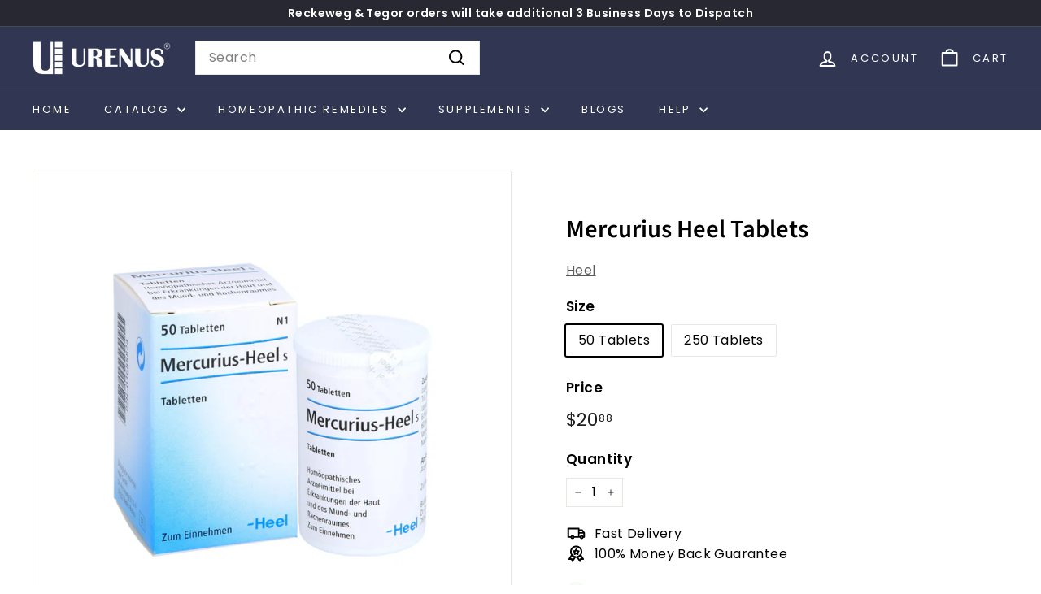

--- FILE ---
content_type: text/html; charset=utf-8
request_url: https://urenus.com/en-us/products/mercurius-tablets
body_size: 42363
content:
<!doctype html>
<html class="no-js" lang="en" dir="ltr">
  <head>

    <!-- Google tag (gtag.js) -->

<script async crossorigin fetchpriority="high" src="/cdn/shopifycloud/importmap-polyfill/es-modules-shim.2.4.0.js"></script>
<script async src="https://www.googletagmanager.com/gtag/js?id=TAG_ID"></script>

<script>

 window.dataLayer = window.dataLayer || [];

 function gtag(){dataLayer.push(arguments);}

 gtag('js', new Date());

 gtag('config', 'TAG_ID');

</script>
    
    <meta charset="utf-8">
    <meta http-equiv="X-UA-Compatible" content="IE=edge,chrome=1">
    <meta name="viewport" content="width=device-width,initial-scale=1">
    <meta name="theme-color" content="#313652">
    <link rel="canonical" href="https://urenus.com/en-us/products/mercurius-tablets">
    <link rel="preconnect" href="https://fonts.shopifycdn.com" crossorigin>
    <link rel="dns-prefetch" href="https://ajax.googleapis.com">
    <link rel="dns-prefetch" href="https://maps.googleapis.com">
    <link rel="dns-prefetch" href="https://maps.gstatic.com"><link rel="shortcut icon" href="//urenus.com/cdn/shop/files/Logo_800px_32x32.png?v=1724338638" type="image/png">
<title>Heel Mercurius Heel Tablets 50 Tablets &ndash; Urenus</title>
<meta name="description" content="Indications: Furuncles, carbuncles and other suppuration&#39;s, including, for example, those in the (peri) tonsillar tissue. For the temporary relief of minor skin infections with a tendency to suppurate including carbuncles, blisters and boils. Based on the individual homoeopathic constituents of Mercurius-Heel S, therap">
<meta property="og:site_name" content="Urenus">
<meta property="og:url" content="https://urenus.com/en-us/products/mercurius-tablets">
<meta property="og:title" content="Mercurius Heel Tablets">
<meta property="og:type" content="product">
<meta property="og:description" content="Indications: Furuncles, carbuncles and other suppuration&#39;s, including, for example, those in the (peri) tonsillar tissue. For the temporary relief of minor skin infections with a tendency to suppurate including carbuncles, blisters and boils. Based on the individual homoeopathic constituents of Mercurius-Heel S, therap"><meta property="og:image" content="http://urenus.com/cdn/shop/files/Mercurius_Heel_Tabs.jpg?v=1753449254">
  <meta property="og:image:secure_url" content="https://urenus.com/cdn/shop/files/Mercurius_Heel_Tabs.jpg?v=1753449254">
  <meta property="og:image:width" content="684">
  <meta property="og:image:height" content="684"><meta name="twitter:site" content="@">
<meta name="twitter:card" content="summary_large_image">
<meta name="twitter:title" content="Mercurius Heel Tablets">
<meta name="twitter:description" content="Indications: Furuncles, carbuncles and other suppuration&#39;s, including, for example, those in the (peri) tonsillar tissue. For the temporary relief of minor skin infections with a tendency to suppurate including carbuncles, blisters and boils. Based on the individual homoeopathic constituents of Mercurius-Heel S, therap">

<style data-shopify>@font-face {
  font-family: "Source Sans Pro";
  font-weight: 600;
  font-style: normal;
  font-display: swap;
  src: url("//urenus.com/cdn/fonts/source_sans_pro/sourcesanspro_n6.cdbfc001bf7647698fff34a09dc1c625e4008e01.woff2") format("woff2"),
       url("//urenus.com/cdn/fonts/source_sans_pro/sourcesanspro_n6.75b644b223b15254f28282d56f730f2224564c8d.woff") format("woff");
}

  @font-face {
  font-family: Poppins;
  font-weight: 400;
  font-style: normal;
  font-display: swap;
  src: url("//urenus.com/cdn/fonts/poppins/poppins_n4.0ba78fa5af9b0e1a374041b3ceaadf0a43b41362.woff2") format("woff2"),
       url("//urenus.com/cdn/fonts/poppins/poppins_n4.214741a72ff2596839fc9760ee7a770386cf16ca.woff") format("woff");
}


  @font-face {
  font-family: Poppins;
  font-weight: 600;
  font-style: normal;
  font-display: swap;
  src: url("//urenus.com/cdn/fonts/poppins/poppins_n6.aa29d4918bc243723d56b59572e18228ed0786f6.woff2") format("woff2"),
       url("//urenus.com/cdn/fonts/poppins/poppins_n6.5f815d845fe073750885d5b7e619ee00e8111208.woff") format("woff");
}

  @font-face {
  font-family: Poppins;
  font-weight: 400;
  font-style: italic;
  font-display: swap;
  src: url("//urenus.com/cdn/fonts/poppins/poppins_i4.846ad1e22474f856bd6b81ba4585a60799a9f5d2.woff2") format("woff2"),
       url("//urenus.com/cdn/fonts/poppins/poppins_i4.56b43284e8b52fc64c1fd271f289a39e8477e9ec.woff") format("woff");
}

  @font-face {
  font-family: Poppins;
  font-weight: 600;
  font-style: italic;
  font-display: swap;
  src: url("//urenus.com/cdn/fonts/poppins/poppins_i6.bb8044d6203f492888d626dafda3c2999253e8e9.woff2") format("woff2"),
       url("//urenus.com/cdn/fonts/poppins/poppins_i6.e233dec1a61b1e7dead9f920159eda42280a02c3.woff") format("woff");
}

</style><link href="//urenus.com/cdn/shop/t/21/assets/components.css?v=23588865534838672711723752286" rel="stylesheet" type="text/css" media="all" />

<style data-shopify>:root {
    --colorBody: #ffffff;
    --colorBodyAlpha05: rgba(255, 255, 255, 0.05);
    --colorBodyDim: #f2f2f2;

    --colorBorder: #e8e8e1;

    --colorBtnPrimary: #313652;
    --colorBtnPrimaryLight: #444b72;
    --colorBtnPrimaryDim: #272b42;
    --colorBtnPrimaryText: #ffffff;

    --colorCartDot: #ba4444;
    --colorCartDotText: #ffffff;

    --colorFooter: #f9f9fb;
    --colorFooterBorder: #e8e8e1;
    --colorFooterText: #242430;

    --colorLink: #000000;

    --colorModalBg: rgba(231, 231, 231, 0.6);

    --colorNav: #313652;
    --colorNavSearch: #ffffff;
    --colorNavText: #ffffff;

    --colorPrice: #1c1d1d;

    --colorSaleTag: #ba4444;
    --colorSaleTagText: #ffffff;

    --colorScheme1Text: #272831;
    --colorScheme1Bg: #d3dac9;
    --colorScheme2Text: #ffffff;
    --colorScheme2Bg: #778899;
    --colorScheme3Text: #272831;
    --colorScheme3Bg: #efebeb;

    --colorTextBody: #000000;
    --colorTextBodyAlpha005: rgba(0, 0, 0, 0.05);
    --colorTextBodyAlpha008: rgba(0, 0, 0, 0.08);
    --colorTextSavings: #ba4444;

    --colorToolbar: #272831;
    --colorToolbarText: #ffffff;

    --urlIcoSelect: url(//urenus.com/cdn/shop/t/21/assets/ico-select.svg);
    --urlSwirlSvg: url(//urenus.com/cdn/shop/t/21/assets/swirl.svg);

    --header-padding-bottom: 0;

    --pageTopPadding: 35px;
    --pageNarrow: 780px;
    --pageWidthPadding: 40px;
    --gridGutter: 22px;
    --indexSectionPadding: 60px;
    --sectionHeaderBottom: 40px;
    --collapsibleIconWidth: 12px;

    --sizeChartMargin: 30px 0;
    --sizeChartIconMargin: 5px;

    --newsletterReminderPadding: 20px 30px 20px 25px;

    --textFrameMargin: 10px;

    /*Shop Pay Installments*/
    --color-body-text: #000000;
    --color-body: #ffffff;
    --color-bg: #ffffff;

    --typeHeaderPrimary: "Source Sans Pro";
    --typeHeaderFallback: sans-serif;
    --typeHeaderSize: 36px;
    --typeHeaderWeight: 600;
    --typeHeaderLineHeight: 1.2;
    --typeHeaderSpacing: 0.0em;

    --typeBasePrimary:Poppins;
    --typeBaseFallback:sans-serif;
    --typeBaseSize: 16px;
    --typeBaseWeight: 400;
    --typeBaseSpacing: 0.025em;
    --typeBaseLineHeight: 1.5;

    --colorSmallImageBg: #ffffff;
    --colorSmallImageBgDark: #f7f7f7;
    --colorLargeImageBg: #e7e7e7;
    --colorLargeImageBgLight: #ffffff;

    --icon-strokeWidth: 5px;
    --icon-strokeLinejoin: round;

    
      --buttonRadius: 3px;
      --btnPadding: 11px 25px;
    

    
      --roundness: 0;
    

    
      --gridThickness: 0;
    

    --productTileMargin: 15%;
    --collectionTileMargin: 17%;

    --swatchSize: 40px;
  }

  @media screen and (max-width: 768px) {
    :root {
      --pageTopPadding: 15px;
      --pageNarrow: 330px;
      --pageWidthPadding: 17px;
      --gridGutter: 16px;
      --indexSectionPadding: 40px;
      --sectionHeaderBottom: 25px;
      --collapsibleIconWidth: 10px;
      --textFrameMargin: 7px;
      --typeBaseSize: 14px;

      
        --roundness: 0;
        --btnPadding: 9px 17px;
      
    }
  }</style><link href="//urenus.com/cdn/shop/t/21/assets/overrides.css?v=61671070734277095511723752286" rel="stylesheet" type="text/css" media="all" />
<style data-shopify>:root {
        --productGridPadding: 12px;
      }</style><script>
      document.documentElement.className = document.documentElement.className.replace('no-js', 'js');

      window.theme = window.theme || {};

      theme.settings = {
        themeName: 'Expanse',
        themeVersion: "5.2.4" // x-release-please-version
      };
    </script><script type="importmap">
{
  "imports": {
    "@archetype-themes/scripts/config": "//urenus.com/cdn/shop/t/21/assets/config.js?v=46854268358620717621723752286",
    "@archetype-themes/scripts/helpers/a11y": "//urenus.com/cdn/shop/t/21/assets/a11y.js?v=146705825431690116351723752286",
    "@archetype-themes/scripts/helpers/ajax-renderer": "//urenus.com/cdn/shop/t/21/assets/ajax-renderer.js?v=7517952383981163841723752286",
    "@archetype-themes/scripts/helpers/cart": "//urenus.com/cdn/shop/t/21/assets/cart.js?v=75437256748844919541723752286",
    "@archetype-themes/scripts/helpers/currency": "//urenus.com/cdn/shop/t/21/assets/currency.js?v=30528371845530833611723752286",
    "@archetype-themes/scripts/helpers/library-loader": "//urenus.com/cdn/shop/t/21/assets/library-loader.js?v=156273567395030534951723752286",
    "@archetype-themes/scripts/helpers/section": "//urenus.com/cdn/shop/t/21/assets/section.js?v=132577235708517326151723752286",
    "@archetype-themes/scripts/helpers/utils": "//urenus.com/cdn/shop/t/21/assets/utils.js?v=125538862470536898921723752286",
    "@archetype-themes/scripts/helpers/vimeo": "//urenus.com/cdn/shop/t/21/assets/vimeo.js?v=24358449204266797831723752286",
    "@archetype-themes/scripts/helpers/youtube": "//urenus.com/cdn/shop/t/21/assets/youtube.js?v=65638137014896701821723752286",
    "@archetype-themes/scripts/modules/base-media": "//urenus.com/cdn/shop/t/21/assets/base-media.js?v=158686823065200144011723752286",
    "@archetype-themes/scripts/modules/cart-drawer": "//urenus.com/cdn/shop/t/21/assets/cart-drawer.js?v=160665800527820250051723752286",
    "@archetype-themes/scripts/modules/cart-form": "//urenus.com/cdn/shop/t/21/assets/cart-form.js?v=141015656942547512511723752286",
    "@archetype-themes/scripts/modules/collection-sidebar": "//urenus.com/cdn/shop/t/21/assets/collection-sidebar.js?v=32046460992339877421723752286",
    "@archetype-themes/scripts/modules/disclosure": "//urenus.com/cdn/shop/t/21/assets/disclosure.js?v=182459945533096787091723752286",
    "@archetype-themes/scripts/modules/drawers": "//urenus.com/cdn/shop/t/21/assets/drawers.js?v=107619225559659722991723752286",
    "@archetype-themes/scripts/modules/header-nav": "//urenus.com/cdn/shop/t/21/assets/header-nav.js?v=130288449627393218461723752286",
    "@archetype-themes/scripts/modules/modal": "//urenus.com/cdn/shop/t/21/assets/modal.js?v=102967538291486637721723752286",
    "@archetype-themes/scripts/modules/parallax": "//urenus.com/cdn/shop/t/21/assets/parallax.js?v=52940338558575531261723752286",
    "@archetype-themes/scripts/modules/photoswipe": "//urenus.com/cdn/shop/t/21/assets/photoswipe.js?v=61950094564222720771723752286",
    "@archetype-themes/scripts/modules/product-media": "//urenus.com/cdn/shop/t/21/assets/product-media.js?v=114769602821602274331723752286",
    "@archetype-themes/scripts/modules/product-recommendations": "//urenus.com/cdn/shop/t/21/assets/product-recommendations.js?v=129269900080061478331723752286",
    "@archetype-themes/scripts/modules/quantity-selector": "//urenus.com/cdn/shop/t/21/assets/quantity-selector.js?v=5518425597956516751723752286",
    "@archetype-themes/scripts/modules/slideshow": "//urenus.com/cdn/shop/t/21/assets/slideshow.js?v=156838720240918166541723752286",
    "@archetype-themes/scripts/modules/swatches": "//urenus.com/cdn/shop/t/21/assets/swatches.js?v=115748111205220542111723752286",
    "@archetype-themes/scripts/modules/video-modal": "//urenus.com/cdn/shop/t/21/assets/video-modal.js?v=124352799055401291551723752286",
    "@archetype-themes/scripts/modules/video-section": "//urenus.com/cdn/shop/t/21/assets/video-section.js?v=145713833504631471951723752286",
    "@archetype-themes/scripts/vendors/flickity": "//urenus.com/cdn/shop/t/21/assets/flickity.js?v=144376614648444948171723752286",
    "@archetype-themes/scripts/vendors/flickity-fade": "//urenus.com/cdn/shop/t/21/assets/flickity-fade.js?v=151768845016003842921723752286",
    "@archetype-themes/scripts/vendors/in-view": "//urenus.com/cdn/shop/t/21/assets/in-view.js?v=124859139038447028371723752286",
    "@archetype-themes/scripts/vendors/photoswipe-ui-default.min": "//urenus.com/cdn/shop/t/21/assets/photoswipe-ui-default.min.js?v=36102812715426724251723752286",
    "@archetype-themes/scripts/vendors/photoswipe.min": "//urenus.com/cdn/shop/t/21/assets/photoswipe.min.js?v=9794040944707490151723752286",
    "@archetype-themes/utils/pubsub": "//urenus.com/cdn/shop/t/21/assets/pubsub.js?v=133006050037748302171723752286",
    "@archetype-themes/utils/script-loader": "//urenus.com/cdn/shop/t/21/assets/script-loader.js?v=25126702851678854941723752286",
    "components/announcement-bar": "//urenus.com/cdn/shop/t/21/assets/announcement-bar.js?v=130357584752841676451723752286",
    "components/block-buy-buttons": "//urenus.com/cdn/shop/t/21/assets/block-buy-buttons.js?v=11796062151789649231723752286",
    "components/block-price": "//urenus.com/cdn/shop/t/21/assets/block-price.js?v=163350562479400801831723752286",
    "components/block-variant-picker": "//urenus.com/cdn/shop/t/21/assets/block-variant-picker.js?v=55141893821538768491723752286",
    "components/collapsible": "//urenus.com/cdn/shop/t/21/assets/collapsible.js?v=155419906067739637921723752286",
    "components/gift-card-recipient-form": "//urenus.com/cdn/shop/t/21/assets/gift-card-recipient-form.js?v=64755253772159527141723752286",
    "components/header-mobile-nav": "//urenus.com/cdn/shop/t/21/assets/header-mobile-nav.js?v=34501982044316274591723752286",
    "components/item-grid": "//urenus.com/cdn/shop/t/21/assets/item-grid.js?v=152639846473000520891723752286",
    "components/newsletter-reminder": "//urenus.com/cdn/shop/t/21/assets/newsletter-reminder.js?v=90617379688067204021723752286",
    "components/predictive-search": "//urenus.com/cdn/shop/t/21/assets/predictive-search.js?v=125633826981499254571723752286",
    "components/price-range": "//urenus.com/cdn/shop/t/21/assets/price-range.js?v=123052969041133689781723752286",
    "components/product-images": "//urenus.com/cdn/shop/t/21/assets/product-images.js?v=88344245524099105901723752286",
    "components/product-inventory": "//urenus.com/cdn/shop/t/21/assets/product-inventory.js?v=52642964346898521011723752286",
    "components/quick-add": "//urenus.com/cdn/shop/t/21/assets/quick-add.js?v=153468363738513771401723752286",
    "components/quick-shop": "//urenus.com/cdn/shop/t/21/assets/quick-shop.js?v=97897957291450767481723752286",
    "components/rte": "//urenus.com/cdn/shop/t/21/assets/rte.js?v=181885037864920336431723752286",
    "components/section-advanced-accordion": "//urenus.com/cdn/shop/t/21/assets/section-advanced-accordion.js?v=160203125380940052601723752286",
    "components/section-age-verification-popup": "//urenus.com/cdn/shop/t/21/assets/section-age-verification-popup.js?v=70734405310605133951723752286",
    "components/section-background-image-text": "//urenus.com/cdn/shop/t/21/assets/section-background-image-text.js?v=17382720343615129641723752286",
    "components/section-collection-header": "//urenus.com/cdn/shop/t/21/assets/section-collection-header.js?v=81681564589283490831723752286",
    "components/section-countdown": "//urenus.com/cdn/shop/t/21/assets/section-countdown.js?v=109956453145979029921723752286",
    "components/section-footer": "//urenus.com/cdn/shop/t/21/assets/section-footer.js?v=164218822520813513031723752286",
    "components/section-header": "//urenus.com/cdn/shop/t/21/assets/section-header.js?v=18369522156731752591723752286",
    "components/section-hotspots": "//urenus.com/cdn/shop/t/21/assets/section-hotspots.js?v=176317069189202021961723752286",
    "components/section-image-compare": "//urenus.com/cdn/shop/t/21/assets/section-image-compare.js?v=14228108873992596151723752286",
    "components/section-main-cart": "//urenus.com/cdn/shop/t/21/assets/section-main-cart.js?v=112925653898238753791723752286",
    "components/section-map": "//urenus.com/cdn/shop/t/21/assets/section-map.js?v=8045789484266781521723752286",
    "components/section-more-products-vendor": "//urenus.com/cdn/shop/t/21/assets/section-more-products-vendor.js?v=159549355731084264781723752286",
    "components/section-newsletter-popup": "//urenus.com/cdn/shop/t/21/assets/section-newsletter-popup.js?v=105940320737649261751723752286",
    "components/section-password-header": "//urenus.com/cdn/shop/t/21/assets/section-password-header.js?v=113265428254908848341723752286",
    "components/section-recently-viewed": "//urenus.com/cdn/shop/t/21/assets/section-recently-viewed.js?v=71380856058705518961723752286",
    "components/section-testimonials": "//urenus.com/cdn/shop/t/21/assets/section-testimonials.js?v=99252732340278527291723752286",
    "components/section-toolbar": "//urenus.com/cdn/shop/t/21/assets/section-toolbar.js?v=138777767681444653671723752286",
    "components/store-availability": "//urenus.com/cdn/shop/t/21/assets/store-availability.js?v=63703472421863417921723752286",
    "components/tool-tip": "//urenus.com/cdn/shop/t/21/assets/tool-tip.js?v=90403548259094193031723752286",
    "components/tool-tip-trigger": "//urenus.com/cdn/shop/t/21/assets/tool-tip-trigger.js?v=140183424560662924111723752286",
    "components/variant-sku": "//urenus.com/cdn/shop/t/21/assets/variant-sku.js?v=177336021623114299181723752286",
    "components/video-media": "//urenus.com/cdn/shop/t/21/assets/video-media.js?v=73971623221435132531723752286",
    "js-cookie": "//urenus.com/cdn/shop/t/21/assets/js.cookie.mjs?v=38015963105781969301723752286",
    "nouislider": "//urenus.com/cdn/shop/t/21/assets/nouislider.js?v=100438778919154896961723752286"
  }
}
</script>
<script>
  if (!(HTMLScriptElement.supports && HTMLScriptElement.supports('importmap'))) {
    const el = document.createElement('script')
    el.async = true
    el.src = "//urenus.com/cdn/shop/t/21/assets/es-module-shims.min.js?v=3197203922110785981723752286"
    document.head.appendChild(el)
  }
</script>

<script type="module" src="//urenus.com/cdn/shop/t/21/assets/is-land.min.js?v=92343381495565747271723752286"></script>



<script type="module">
  try {
    const importMap = document.querySelector('script[type="importmap"]')
    const importMapJson = JSON.parse(importMap.textContent)
    const importMapModules = Object.values(importMapJson.imports)
    for (let i = 0; i < importMapModules.length; i++) {
      const link = document.createElement('link')
      link.rel = 'modulepreload'
      link.href = importMapModules[i]
      document.head.appendChild(link)
    }
  } catch (e) {
    console.error(e)
  }
</script>
<script>window.performance && window.performance.mark && window.performance.mark('shopify.content_for_header.start');</script><meta name="facebook-domain-verification" content="nrqa922gqsyla13hy0uimb29fevsw5">
<meta name="google-site-verification" content="RqgH7BSd791k_312WungPv2DEV_Qbht5jRoFY_1Y8Ec">
<meta id="shopify-digital-wallet" name="shopify-digital-wallet" content="/32555761800/digital_wallets/dialog">
<link rel="alternate" hreflang="x-default" href="https://urenus.com/products/mercurius-tablets">
<link rel="alternate" hreflang="en" href="https://urenus.com/products/mercurius-tablets">
<link rel="alternate" hreflang="en-US" href="https://urenus.com/en-us/products/mercurius-tablets">
<link rel="alternate" type="application/json+oembed" href="https://urenus.com/en-us/products/mercurius-tablets.oembed">
<script async="async" src="/checkouts/internal/preloads.js?locale=en-US"></script>
<script id="shopify-features" type="application/json">{"accessToken":"8a3036e47ee53ad976c41a3b0ed5189b","betas":["rich-media-storefront-analytics"],"domain":"urenus.com","predictiveSearch":true,"shopId":32555761800,"locale":"en"}</script>
<script>var Shopify = Shopify || {};
Shopify.shop = "urenus.myshopify.com";
Shopify.locale = "en";
Shopify.currency = {"active":"USD","rate":"1.0"};
Shopify.country = "US";
Shopify.theme = {"name":"Current Theme Live","id":143924625620,"schema_name":"Expanse","schema_version":"5.2.4","theme_store_id":902,"role":"main"};
Shopify.theme.handle = "null";
Shopify.theme.style = {"id":null,"handle":null};
Shopify.cdnHost = "urenus.com/cdn";
Shopify.routes = Shopify.routes || {};
Shopify.routes.root = "/en-us/";</script>
<script type="module">!function(o){(o.Shopify=o.Shopify||{}).modules=!0}(window);</script>
<script>!function(o){function n(){var o=[];function n(){o.push(Array.prototype.slice.apply(arguments))}return n.q=o,n}var t=o.Shopify=o.Shopify||{};t.loadFeatures=n(),t.autoloadFeatures=n()}(window);</script>
<script id="shop-js-analytics" type="application/json">{"pageType":"product"}</script>
<script defer="defer" async type="module" src="//urenus.com/cdn/shopifycloud/shop-js/modules/v2/client.init-shop-cart-sync_C5BV16lS.en.esm.js"></script>
<script defer="defer" async type="module" src="//urenus.com/cdn/shopifycloud/shop-js/modules/v2/chunk.common_CygWptCX.esm.js"></script>
<script type="module">
  await import("//urenus.com/cdn/shopifycloud/shop-js/modules/v2/client.init-shop-cart-sync_C5BV16lS.en.esm.js");
await import("//urenus.com/cdn/shopifycloud/shop-js/modules/v2/chunk.common_CygWptCX.esm.js");

  window.Shopify.SignInWithShop?.initShopCartSync?.({"fedCMEnabled":true,"windoidEnabled":true});

</script>
<script>(function() {
  var isLoaded = false;
  function asyncLoad() {
    if (isLoaded) return;
    isLoaded = true;
    var urls = ["https:\/\/formbuilder.hulkapps.com\/skeletopapp.js?shop=urenus.myshopify.com","https:\/\/urenus.com\/apps\/buckscc\/sdk.min.js?shop=urenus.myshopify.com"];
    for (var i = 0; i < urls.length; i++) {
      var s = document.createElement('script');
      s.type = 'text/javascript';
      s.async = true;
      s.src = urls[i];
      var x = document.getElementsByTagName('script')[0];
      x.parentNode.insertBefore(s, x);
    }
  };
  if(window.attachEvent) {
    window.attachEvent('onload', asyncLoad);
  } else {
    window.addEventListener('load', asyncLoad, false);
  }
})();</script>
<script id="__st">var __st={"a":32555761800,"offset":0,"reqid":"1ffed1dd-22f3-4def-8bfb-e4e880d7e1e1-1768660676","pageurl":"urenus.com\/en-us\/products\/mercurius-tablets","u":"bf3259742af3","p":"product","rtyp":"product","rid":4609046610056};</script>
<script>window.ShopifyPaypalV4VisibilityTracking = true;</script>
<script id="captcha-bootstrap">!function(){'use strict';const t='contact',e='account',n='new_comment',o=[[t,t],['blogs',n],['comments',n],[t,'customer']],c=[[e,'customer_login'],[e,'guest_login'],[e,'recover_customer_password'],[e,'create_customer']],r=t=>t.map((([t,e])=>`form[action*='/${t}']:not([data-nocaptcha='true']) input[name='form_type'][value='${e}']`)).join(','),a=t=>()=>t?[...document.querySelectorAll(t)].map((t=>t.form)):[];function s(){const t=[...o],e=r(t);return a(e)}const i='password',u='form_key',d=['recaptcha-v3-token','g-recaptcha-response','h-captcha-response',i],f=()=>{try{return window.sessionStorage}catch{return}},m='__shopify_v',_=t=>t.elements[u];function p(t,e,n=!1){try{const o=window.sessionStorage,c=JSON.parse(o.getItem(e)),{data:r}=function(t){const{data:e,action:n}=t;return t[m]||n?{data:e,action:n}:{data:t,action:n}}(c);for(const[e,n]of Object.entries(r))t.elements[e]&&(t.elements[e].value=n);n&&o.removeItem(e)}catch(o){console.error('form repopulation failed',{error:o})}}const l='form_type',E='cptcha';function T(t){t.dataset[E]=!0}const w=window,h=w.document,L='Shopify',v='ce_forms',y='captcha';let A=!1;((t,e)=>{const n=(g='f06e6c50-85a8-45c8-87d0-21a2b65856fe',I='https://cdn.shopify.com/shopifycloud/storefront-forms-hcaptcha/ce_storefront_forms_captcha_hcaptcha.v1.5.2.iife.js',D={infoText:'Protected by hCaptcha',privacyText:'Privacy',termsText:'Terms'},(t,e,n)=>{const o=w[L][v],c=o.bindForm;if(c)return c(t,g,e,D).then(n);var r;o.q.push([[t,g,e,D],n]),r=I,A||(h.body.append(Object.assign(h.createElement('script'),{id:'captcha-provider',async:!0,src:r})),A=!0)});var g,I,D;w[L]=w[L]||{},w[L][v]=w[L][v]||{},w[L][v].q=[],w[L][y]=w[L][y]||{},w[L][y].protect=function(t,e){n(t,void 0,e),T(t)},Object.freeze(w[L][y]),function(t,e,n,w,h,L){const[v,y,A,g]=function(t,e,n){const i=e?o:[],u=t?c:[],d=[...i,...u],f=r(d),m=r(i),_=r(d.filter((([t,e])=>n.includes(e))));return[a(f),a(m),a(_),s()]}(w,h,L),I=t=>{const e=t.target;return e instanceof HTMLFormElement?e:e&&e.form},D=t=>v().includes(t);t.addEventListener('submit',(t=>{const e=I(t);if(!e)return;const n=D(e)&&!e.dataset.hcaptchaBound&&!e.dataset.recaptchaBound,o=_(e),c=g().includes(e)&&(!o||!o.value);(n||c)&&t.preventDefault(),c&&!n&&(function(t){try{if(!f())return;!function(t){const e=f();if(!e)return;const n=_(t);if(!n)return;const o=n.value;o&&e.removeItem(o)}(t);const e=Array.from(Array(32),(()=>Math.random().toString(36)[2])).join('');!function(t,e){_(t)||t.append(Object.assign(document.createElement('input'),{type:'hidden',name:u})),t.elements[u].value=e}(t,e),function(t,e){const n=f();if(!n)return;const o=[...t.querySelectorAll(`input[type='${i}']`)].map((({name:t})=>t)),c=[...d,...o],r={};for(const[a,s]of new FormData(t).entries())c.includes(a)||(r[a]=s);n.setItem(e,JSON.stringify({[m]:1,action:t.action,data:r}))}(t,e)}catch(e){console.error('failed to persist form',e)}}(e),e.submit())}));const S=(t,e)=>{t&&!t.dataset[E]&&(n(t,e.some((e=>e===t))),T(t))};for(const o of['focusin','change'])t.addEventListener(o,(t=>{const e=I(t);D(e)&&S(e,y())}));const B=e.get('form_key'),M=e.get(l),P=B&&M;t.addEventListener('DOMContentLoaded',(()=>{const t=y();if(P)for(const e of t)e.elements[l].value===M&&p(e,B);[...new Set([...A(),...v().filter((t=>'true'===t.dataset.shopifyCaptcha))])].forEach((e=>S(e,t)))}))}(h,new URLSearchParams(w.location.search),n,t,e,['guest_login'])})(!0,!0)}();</script>
<script integrity="sha256-4kQ18oKyAcykRKYeNunJcIwy7WH5gtpwJnB7kiuLZ1E=" data-source-attribution="shopify.loadfeatures" defer="defer" src="//urenus.com/cdn/shopifycloud/storefront/assets/storefront/load_feature-a0a9edcb.js" crossorigin="anonymous"></script>
<script data-source-attribution="shopify.dynamic_checkout.dynamic.init">var Shopify=Shopify||{};Shopify.PaymentButton=Shopify.PaymentButton||{isStorefrontPortableWallets:!0,init:function(){window.Shopify.PaymentButton.init=function(){};var t=document.createElement("script");t.src="https://urenus.com/cdn/shopifycloud/portable-wallets/latest/portable-wallets.en.js",t.type="module",document.head.appendChild(t)}};
</script>
<script data-source-attribution="shopify.dynamic_checkout.buyer_consent">
  function portableWalletsHideBuyerConsent(e){var t=document.getElementById("shopify-buyer-consent"),n=document.getElementById("shopify-subscription-policy-button");t&&n&&(t.classList.add("hidden"),t.setAttribute("aria-hidden","true"),n.removeEventListener("click",e))}function portableWalletsShowBuyerConsent(e){var t=document.getElementById("shopify-buyer-consent"),n=document.getElementById("shopify-subscription-policy-button");t&&n&&(t.classList.remove("hidden"),t.removeAttribute("aria-hidden"),n.addEventListener("click",e))}window.Shopify?.PaymentButton&&(window.Shopify.PaymentButton.hideBuyerConsent=portableWalletsHideBuyerConsent,window.Shopify.PaymentButton.showBuyerConsent=portableWalletsShowBuyerConsent);
</script>
<script>
  function portableWalletsCleanup(e){e&&e.src&&console.error("Failed to load portable wallets script "+e.src);var t=document.querySelectorAll("shopify-accelerated-checkout .shopify-payment-button__skeleton, shopify-accelerated-checkout-cart .wallet-cart-button__skeleton"),e=document.getElementById("shopify-buyer-consent");for(let e=0;e<t.length;e++)t[e].remove();e&&e.remove()}function portableWalletsNotLoadedAsModule(e){e instanceof ErrorEvent&&"string"==typeof e.message&&e.message.includes("import.meta")&&"string"==typeof e.filename&&e.filename.includes("portable-wallets")&&(window.removeEventListener("error",portableWalletsNotLoadedAsModule),window.Shopify.PaymentButton.failedToLoad=e,"loading"===document.readyState?document.addEventListener("DOMContentLoaded",window.Shopify.PaymentButton.init):window.Shopify.PaymentButton.init())}window.addEventListener("error",portableWalletsNotLoadedAsModule);
</script>

<script type="module" src="https://urenus.com/cdn/shopifycloud/portable-wallets/latest/portable-wallets.en.js" onError="portableWalletsCleanup(this)" crossorigin="anonymous"></script>
<script nomodule>
  document.addEventListener("DOMContentLoaded", portableWalletsCleanup);
</script>

<link id="shopify-accelerated-checkout-styles" rel="stylesheet" media="screen" href="https://urenus.com/cdn/shopifycloud/portable-wallets/latest/accelerated-checkout-backwards-compat.css" crossorigin="anonymous">
<style id="shopify-accelerated-checkout-cart">
        #shopify-buyer-consent {
  margin-top: 1em;
  display: inline-block;
  width: 100%;
}

#shopify-buyer-consent.hidden {
  display: none;
}

#shopify-subscription-policy-button {
  background: none;
  border: none;
  padding: 0;
  text-decoration: underline;
  font-size: inherit;
  cursor: pointer;
}

#shopify-subscription-policy-button::before {
  box-shadow: none;
}

      </style>

<script>window.performance && window.performance.mark && window.performance.mark('shopify.content_for_header.end');</script>

    <script src="//urenus.com/cdn/shop/t/21/assets/theme.js?v=77167323714411244521723752286" defer="defer"></script>
<!-- BEGIN app block: shopify://apps/ot-theme-sections/blocks/otsb-style/45c0d634-d78b-458c-8bca-17086e7d65aa --><link href="//cdn.shopify.com/extensions/019bc4db-55e4-7817-9a3f-2704fee0c1e1/xpify-front-base-88/assets/otsb-style.min.css" rel="stylesheet" type="text/css" media="all" />
<script>
  window.otsb={main_script_enabled:true,sliderScript:"https://cdn.shopify.com/extensions/019bc4db-55e4-7817-9a3f-2704fee0c1e1/xpify-front-base-88/assets/otsb-splide.min.js",loadedScript:window?.otsb?.loadedScript||[],components:{splides:{}}};
</script><script src="https://cdn.shopify.com/extensions/019bc4db-55e4-7817-9a3f-2704fee0c1e1/xpify-front-base-88/assets/otsb-script.min.js" defer="defer"></script>

<!-- END app block --><!-- BEGIN app block: shopify://apps/blockx-country-blocker/blocks/app-embed/b7d028e1-4369-4ca2-8d8c-e7d90d1ba404 --><script src="https://country-blocker.zend-apps.com/scripts/2676/0496604c1d80f66fbeb963c12e570a26.js" async></script><!-- END app block --><!-- BEGIN app block: shopify://apps/hulk-discounts/blocks/app-embed/25745434-52e7-4378-88f1-890df18a0110 --><!-- BEGIN app snippet: hulkapps_volume_discount -->
    <script>
      var is_po = false
      if(window.hulkapps != undefined && window.hulkapps != '' ){
        var is_po = window.hulkapps.is_product_option
      }
      
        window.hulkapps = {
          shop_slug: "urenus",
          store_id: "urenus.myshopify.com",
          money_format: "${{amount}}",
          cart: null,
          product: null,
          product_collections: null,
          product_variants: null,
          is_volume_discount: true,
          is_product_option: is_po,
          product_id: null,
          page_type: null,
          po_url: "https://productoption.hulkapps.com",
          vd_url: "https://volumediscount.hulkapps.com",
          vd_proxy_url: "https://urenus.com",
          customer: null
        }
        

        window.hulkapps.page_type = "cart";
        window.hulkapps.cart = {"note":null,"attributes":{},"original_total_price":0,"total_price":0,"total_discount":0,"total_weight":0.0,"item_count":0,"items":[],"requires_shipping":false,"currency":"USD","items_subtotal_price":0,"cart_level_discount_applications":[],"checkout_charge_amount":0}
        if (typeof window.hulkapps.cart.items == "object") {
          for (var i=0; i<window.hulkapps.cart.items.length; i++) {
            ["sku", "grams", "vendor", "url", "image", "handle", "requires_shipping", "product_type", "product_description"].map(function(a) {
              delete window.hulkapps.cart.items[i][a]
            })
          }
        }
        window.hulkapps.cart_collections = {}
        window.hulkapps.product_tags = {}
        

      
        window.hulkapps.page_type = "product"
        window.hulkapps.product_id = "4609046610056";
        window.hulkapps.product = {"id":4609046610056,"title":"Mercurius Heel Tablets","handle":"mercurius-tablets","description":"\u003cp\u003e\u003cstrong\u003eIndications:\u003c\/strong\u003e\u003c\/p\u003e\n\u003cp\u003eFuruncles, carbuncles and other suppuration's, including, for example, those in the (peri) tonsillar tissue.\u003c\/p\u003e\n\u003cp\u003eFor the temporary relief of minor skin infections with a tendency to suppurate including carbuncles, blisters and boils.\u003c\/p\u003e\n\u003cp\u003eBased on the individual homoeopathic constituents of Mercurius-Heel S, therapeutic possibilities result for the treatment of purulent and abscess forming reaction phases such as furuncles, carbuncles, tonsillar abscesses, sudoriparous abscesses, whitlows, pyodermia, sycosis barbae, alveolar abscesses, pyelitis, enterocolitis, empyema, auxiliary remedy for numerous skin diseases, eczema (weeping) and dermatoses, also for cystitis, balanitis, metritis.\u003c\/p\u003e\n\u003cp\u003e\u003cstrong\u003eDosage:\u003c\/strong\u003e\u003cbr\u003e In general, 1 tablet dissolved under the tongue 3 times daily.\u003c\/p\u003e\n\u003cp\u003eAcute dosage - 1 tablet every 15 minutes over a period of 2 hours in addition to the above standard dosage.\u003c\/p\u003e\n\u003cp\u003e\u003cstrong\u003eIngredients\u003c\/strong\u003e\u003c\/p\u003e\n\u003cp\u003e1 Tablet cont.: \u003cbr\u003e Mercurius solubilis Hahnemanni 6X 90mg; Hepar sulfuris 6X, Lachesis 12X, Phytolacca 4X, Ailanthus glandulosa 3X, Echinacea angustifolia 3X ana 30mg; Belladonna 4X 60mg.\u003c\/p\u003e","published_at":"2020-02-24T19:46:02+00:00","created_at":"2020-02-24T19:04:41+00:00","vendor":"Heel","type":"","tags":["Heel"],"price":2088,"price_min":2088,"price_max":6243,"available":true,"price_varies":true,"compare_at_price":null,"compare_at_price_min":0,"compare_at_price_max":0,"compare_at_price_varies":false,"variants":[{"id":32506824818824,"title":"50 Tablets","option1":"50 Tablets","option2":null,"option3":null,"sku":"HL338","requires_shipping":true,"taxable":false,"featured_image":{"id":39481793413332,"product_id":4609046610056,"position":2,"created_at":"2023-10-10T14:27:57+01:00","updated_at":"2025-07-25T14:14:14+01:00","alt":null,"width":3000,"height":3000,"src":"\/\/urenus.com\/cdn\/shop\/files\/MERC4.jpg?v=1753449254","variant_ids":[32506824818824]},"available":true,"name":"Mercurius Heel Tablets - 50 Tablets","public_title":"50 Tablets","options":["50 Tablets"],"price":2088,"weight":0,"compare_at_price":null,"inventory_management":"shopify","barcode":"no","featured_media":{"alt":null,"id":32160614547668,"position":2,"preview_image":{"aspect_ratio":1.0,"height":3000,"width":3000,"src":"\/\/urenus.com\/cdn\/shop\/files\/MERC4.jpg?v=1753449254"}},"requires_selling_plan":false,"selling_plan_allocations":[]},{"id":32506824851592,"title":"250 Tablets","option1":"250 Tablets","option2":null,"option3":null,"sku":"HL339","requires_shipping":true,"taxable":false,"featured_image":{"id":39486513938644,"product_id":4609046610056,"position":10,"created_at":"2023-10-11T13:49:34+01:00","updated_at":"2025-07-25T14:14:14+01:00","alt":null,"width":3000,"height":3000,"src":"\/\/urenus.com\/cdn\/shop\/files\/MERC3_c2e6d17d-91ff-49dd-b87c-70bd3b46f754.jpg?v=1753449254","variant_ids":[32506824851592]},"available":true,"name":"Mercurius Heel Tablets - 250 Tablets","public_title":"250 Tablets","options":["250 Tablets"],"price":6243,"weight":0,"compare_at_price":null,"inventory_management":"shopify","barcode":"no","featured_media":{"alt":null,"id":32165392646356,"position":10,"preview_image":{"aspect_ratio":1.0,"height":3000,"width":3000,"src":"\/\/urenus.com\/cdn\/shop\/files\/MERC3_c2e6d17d-91ff-49dd-b87c-70bd3b46f754.jpg?v=1753449254"}},"requires_selling_plan":false,"selling_plan_allocations":[]}],"images":["\/\/urenus.com\/cdn\/shop\/files\/Mercurius_Heel_Tabs.jpg?v=1753449254","\/\/urenus.com\/cdn\/shop\/files\/MERC4.jpg?v=1753449254","\/\/urenus.com\/cdn\/shop\/files\/MERC1.jpg?v=1753449254","\/\/urenus.com\/cdn\/shop\/files\/MERC2.jpg?v=1753449254","\/\/urenus.com\/cdn\/shop\/files\/MERC3.jpg?v=1753449254","\/\/urenus.com\/cdn\/shop\/files\/MERC5.jpg?v=1753449254","\/\/urenus.com\/cdn\/shop\/files\/MERC6.jpg?v=1753449254","\/\/urenus.com\/cdn\/shop\/files\/MERC1_b47d2753-c6a6-4369-89ce-1cccbba3d9a0.jpg?v=1753449254","\/\/urenus.com\/cdn\/shop\/files\/MERC2_09fecf13-c316-4953-9948-dd6e98a70378.jpg?v=1753449254","\/\/urenus.com\/cdn\/shop\/files\/MERC3_c2e6d17d-91ff-49dd-b87c-70bd3b46f754.jpg?v=1753449254","\/\/urenus.com\/cdn\/shop\/files\/MERC4_dcb7f1eb-3913-43d1-954f-f76c4e34eed1.jpg?v=1753449254","\/\/urenus.com\/cdn\/shop\/files\/MERC5_c894630c-273c-4a5d-a8fe-42ef18d19282.jpg?v=1753449254","\/\/urenus.com\/cdn\/shop\/files\/MERC6_a7726847-ffd7-4a24-9f25-14cf01fd8fde.jpg?v=1753449254"],"featured_image":"\/\/urenus.com\/cdn\/shop\/files\/Mercurius_Heel_Tabs.jpg?v=1753449254","options":["Size"],"media":[{"alt":null,"id":36011810193620,"position":1,"preview_image":{"aspect_ratio":1.0,"height":684,"width":684,"src":"\/\/urenus.com\/cdn\/shop\/files\/Mercurius_Heel_Tabs.jpg?v=1753449254"},"aspect_ratio":1.0,"height":684,"media_type":"image","src":"\/\/urenus.com\/cdn\/shop\/files\/Mercurius_Heel_Tabs.jpg?v=1753449254","width":684},{"alt":null,"id":32160614547668,"position":2,"preview_image":{"aspect_ratio":1.0,"height":3000,"width":3000,"src":"\/\/urenus.com\/cdn\/shop\/files\/MERC4.jpg?v=1753449254"},"aspect_ratio":1.0,"height":3000,"media_type":"image","src":"\/\/urenus.com\/cdn\/shop\/files\/MERC4.jpg?v=1753449254","width":3000},{"alt":null,"id":32160614449364,"position":3,"preview_image":{"aspect_ratio":1.0,"height":3000,"width":3000,"src":"\/\/urenus.com\/cdn\/shop\/files\/MERC1.jpg?v=1753449254"},"aspect_ratio":1.0,"height":3000,"media_type":"image","src":"\/\/urenus.com\/cdn\/shop\/files\/MERC1.jpg?v=1753449254","width":3000},{"alt":null,"id":32160614482132,"position":4,"preview_image":{"aspect_ratio":1.0,"height":3000,"width":3000,"src":"\/\/urenus.com\/cdn\/shop\/files\/MERC2.jpg?v=1753449254"},"aspect_ratio":1.0,"height":3000,"media_type":"image","src":"\/\/urenus.com\/cdn\/shop\/files\/MERC2.jpg?v=1753449254","width":3000},{"alt":null,"id":32160614514900,"position":5,"preview_image":{"aspect_ratio":1.0,"height":3000,"width":3000,"src":"\/\/urenus.com\/cdn\/shop\/files\/MERC3.jpg?v=1753449254"},"aspect_ratio":1.0,"height":3000,"media_type":"image","src":"\/\/urenus.com\/cdn\/shop\/files\/MERC3.jpg?v=1753449254","width":3000},{"alt":null,"id":32160614580436,"position":6,"preview_image":{"aspect_ratio":1.0,"height":3000,"width":3000,"src":"\/\/urenus.com\/cdn\/shop\/files\/MERC5.jpg?v=1753449254"},"aspect_ratio":1.0,"height":3000,"media_type":"image","src":"\/\/urenus.com\/cdn\/shop\/files\/MERC5.jpg?v=1753449254","width":3000},{"alt":null,"id":32160614613204,"position":7,"preview_image":{"aspect_ratio":1.0,"height":3000,"width":3000,"src":"\/\/urenus.com\/cdn\/shop\/files\/MERC6.jpg?v=1753449254"},"aspect_ratio":1.0,"height":3000,"media_type":"image","src":"\/\/urenus.com\/cdn\/shop\/files\/MERC6.jpg?v=1753449254","width":3000},{"alt":null,"id":32165392580820,"position":8,"preview_image":{"aspect_ratio":1.0,"height":3000,"width":3000,"src":"\/\/urenus.com\/cdn\/shop\/files\/MERC1_b47d2753-c6a6-4369-89ce-1cccbba3d9a0.jpg?v=1753449254"},"aspect_ratio":1.0,"height":3000,"media_type":"image","src":"\/\/urenus.com\/cdn\/shop\/files\/MERC1_b47d2753-c6a6-4369-89ce-1cccbba3d9a0.jpg?v=1753449254","width":3000},{"alt":null,"id":32165392613588,"position":9,"preview_image":{"aspect_ratio":1.0,"height":3000,"width":3000,"src":"\/\/urenus.com\/cdn\/shop\/files\/MERC2_09fecf13-c316-4953-9948-dd6e98a70378.jpg?v=1753449254"},"aspect_ratio":1.0,"height":3000,"media_type":"image","src":"\/\/urenus.com\/cdn\/shop\/files\/MERC2_09fecf13-c316-4953-9948-dd6e98a70378.jpg?v=1753449254","width":3000},{"alt":null,"id":32165392646356,"position":10,"preview_image":{"aspect_ratio":1.0,"height":3000,"width":3000,"src":"\/\/urenus.com\/cdn\/shop\/files\/MERC3_c2e6d17d-91ff-49dd-b87c-70bd3b46f754.jpg?v=1753449254"},"aspect_ratio":1.0,"height":3000,"media_type":"image","src":"\/\/urenus.com\/cdn\/shop\/files\/MERC3_c2e6d17d-91ff-49dd-b87c-70bd3b46f754.jpg?v=1753449254","width":3000},{"alt":null,"id":32165392679124,"position":11,"preview_image":{"aspect_ratio":1.0,"height":3000,"width":3000,"src":"\/\/urenus.com\/cdn\/shop\/files\/MERC4_dcb7f1eb-3913-43d1-954f-f76c4e34eed1.jpg?v=1753449254"},"aspect_ratio":1.0,"height":3000,"media_type":"image","src":"\/\/urenus.com\/cdn\/shop\/files\/MERC4_dcb7f1eb-3913-43d1-954f-f76c4e34eed1.jpg?v=1753449254","width":3000},{"alt":null,"id":32165392711892,"position":12,"preview_image":{"aspect_ratio":1.0,"height":3000,"width":3000,"src":"\/\/urenus.com\/cdn\/shop\/files\/MERC5_c894630c-273c-4a5d-a8fe-42ef18d19282.jpg?v=1753449254"},"aspect_ratio":1.0,"height":3000,"media_type":"image","src":"\/\/urenus.com\/cdn\/shop\/files\/MERC5_c894630c-273c-4a5d-a8fe-42ef18d19282.jpg?v=1753449254","width":3000},{"alt":null,"id":32165392744660,"position":13,"preview_image":{"aspect_ratio":1.0,"height":3000,"width":3000,"src":"\/\/urenus.com\/cdn\/shop\/files\/MERC6_a7726847-ffd7-4a24-9f25-14cf01fd8fde.jpg?v=1753449254"},"aspect_ratio":1.0,"height":3000,"media_type":"image","src":"\/\/urenus.com\/cdn\/shop\/files\/MERC6_a7726847-ffd7-4a24-9f25-14cf01fd8fde.jpg?v=1753449254","width":3000}],"requires_selling_plan":false,"selling_plan_groups":[],"content":"\u003cp\u003e\u003cstrong\u003eIndications:\u003c\/strong\u003e\u003c\/p\u003e\n\u003cp\u003eFuruncles, carbuncles and other suppuration's, including, for example, those in the (peri) tonsillar tissue.\u003c\/p\u003e\n\u003cp\u003eFor the temporary relief of minor skin infections with a tendency to suppurate including carbuncles, blisters and boils.\u003c\/p\u003e\n\u003cp\u003eBased on the individual homoeopathic constituents of Mercurius-Heel S, therapeutic possibilities result for the treatment of purulent and abscess forming reaction phases such as furuncles, carbuncles, tonsillar abscesses, sudoriparous abscesses, whitlows, pyodermia, sycosis barbae, alveolar abscesses, pyelitis, enterocolitis, empyema, auxiliary remedy for numerous skin diseases, eczema (weeping) and dermatoses, also for cystitis, balanitis, metritis.\u003c\/p\u003e\n\u003cp\u003e\u003cstrong\u003eDosage:\u003c\/strong\u003e\u003cbr\u003e In general, 1 tablet dissolved under the tongue 3 times daily.\u003c\/p\u003e\n\u003cp\u003eAcute dosage - 1 tablet every 15 minutes over a period of 2 hours in addition to the above standard dosage.\u003c\/p\u003e\n\u003cp\u003e\u003cstrong\u003eIngredients\u003c\/strong\u003e\u003c\/p\u003e\n\u003cp\u003e1 Tablet cont.: \u003cbr\u003e Mercurius solubilis Hahnemanni 6X 90mg; Hepar sulfuris 6X, Lachesis 12X, Phytolacca 4X, Ailanthus glandulosa 3X, Echinacea angustifolia 3X ana 30mg; Belladonna 4X 60mg.\u003c\/p\u003e"}
        window.hulkapps.selected_or_first_available_variant = {"id":32506824818824,"title":"50 Tablets","option1":"50 Tablets","option2":null,"option3":null,"sku":"HL338","requires_shipping":true,"taxable":false,"featured_image":{"id":39481793413332,"product_id":4609046610056,"position":2,"created_at":"2023-10-10T14:27:57+01:00","updated_at":"2025-07-25T14:14:14+01:00","alt":null,"width":3000,"height":3000,"src":"\/\/urenus.com\/cdn\/shop\/files\/MERC4.jpg?v=1753449254","variant_ids":[32506824818824]},"available":true,"name":"Mercurius Heel Tablets - 50 Tablets","public_title":"50 Tablets","options":["50 Tablets"],"price":2088,"weight":0,"compare_at_price":null,"inventory_management":"shopify","barcode":"no","featured_media":{"alt":null,"id":32160614547668,"position":2,"preview_image":{"aspect_ratio":1.0,"height":3000,"width":3000,"src":"\/\/urenus.com\/cdn\/shop\/files\/MERC4.jpg?v=1753449254"}},"requires_selling_plan":false,"selling_plan_allocations":[]};
        window.hulkapps.selected_or_first_available_variant_id = "32506824818824";
        window.hulkapps.product_collection = []
        
          window.hulkapps.product_collection.push(171055677576)
        
          window.hulkapps.product_collection.push(266818715828)
        

        window.hulkapps.product_variant = []
        
          window.hulkapps.product_variant.push(32506824818824)
        
          window.hulkapps.product_variant.push(32506824851592)
        

        window.hulkapps.product_collections = window.hulkapps.product_collection.toString();
        window.hulkapps.product_variants = window.hulkapps.product_variant.toString();
         window.hulkapps.product_tags = ["Heel"];
         window.hulkapps.product_tags = window.hulkapps.product_tags.join(", ");
      

    </script><!-- END app snippet --><!-- END app block --><script src="https://cdn.shopify.com/extensions/019b7356-b863-740e-a434-3295b201790d/volumediscount-74/assets/hulkcode.js" type="text/javascript" defer="defer"></script>
<link href="https://cdn.shopify.com/extensions/019b7356-b863-740e-a434-3295b201790d/volumediscount-74/assets/hulkcode.css" rel="stylesheet" type="text/css" media="all">
<link href="https://monorail-edge.shopifysvc.com" rel="dns-prefetch">
<script>(function(){if ("sendBeacon" in navigator && "performance" in window) {try {var session_token_from_headers = performance.getEntriesByType('navigation')[0].serverTiming.find(x => x.name == '_s').description;} catch {var session_token_from_headers = undefined;}var session_cookie_matches = document.cookie.match(/_shopify_s=([^;]*)/);var session_token_from_cookie = session_cookie_matches && session_cookie_matches.length === 2 ? session_cookie_matches[1] : "";var session_token = session_token_from_headers || session_token_from_cookie || "";function handle_abandonment_event(e) {var entries = performance.getEntries().filter(function(entry) {return /monorail-edge.shopifysvc.com/.test(entry.name);});if (!window.abandonment_tracked && entries.length === 0) {window.abandonment_tracked = true;var currentMs = Date.now();var navigation_start = performance.timing.navigationStart;var payload = {shop_id: 32555761800,url: window.location.href,navigation_start,duration: currentMs - navigation_start,session_token,page_type: "product"};window.navigator.sendBeacon("https://monorail-edge.shopifysvc.com/v1/produce", JSON.stringify({schema_id: "online_store_buyer_site_abandonment/1.1",payload: payload,metadata: {event_created_at_ms: currentMs,event_sent_at_ms: currentMs}}));}}window.addEventListener('pagehide', handle_abandonment_event);}}());</script>
<script id="web-pixels-manager-setup">(function e(e,d,r,n,o){if(void 0===o&&(o={}),!Boolean(null===(a=null===(i=window.Shopify)||void 0===i?void 0:i.analytics)||void 0===a?void 0:a.replayQueue)){var i,a;window.Shopify=window.Shopify||{};var t=window.Shopify;t.analytics=t.analytics||{};var s=t.analytics;s.replayQueue=[],s.publish=function(e,d,r){return s.replayQueue.push([e,d,r]),!0};try{self.performance.mark("wpm:start")}catch(e){}var l=function(){var e={modern:/Edge?\/(1{2}[4-9]|1[2-9]\d|[2-9]\d{2}|\d{4,})\.\d+(\.\d+|)|Firefox\/(1{2}[4-9]|1[2-9]\d|[2-9]\d{2}|\d{4,})\.\d+(\.\d+|)|Chrom(ium|e)\/(9{2}|\d{3,})\.\d+(\.\d+|)|(Maci|X1{2}).+ Version\/(15\.\d+|(1[6-9]|[2-9]\d|\d{3,})\.\d+)([,.]\d+|)( \(\w+\)|)( Mobile\/\w+|) Safari\/|Chrome.+OPR\/(9{2}|\d{3,})\.\d+\.\d+|(CPU[ +]OS|iPhone[ +]OS|CPU[ +]iPhone|CPU IPhone OS|CPU iPad OS)[ +]+(15[._]\d+|(1[6-9]|[2-9]\d|\d{3,})[._]\d+)([._]\d+|)|Android:?[ /-](13[3-9]|1[4-9]\d|[2-9]\d{2}|\d{4,})(\.\d+|)(\.\d+|)|Android.+Firefox\/(13[5-9]|1[4-9]\d|[2-9]\d{2}|\d{4,})\.\d+(\.\d+|)|Android.+Chrom(ium|e)\/(13[3-9]|1[4-9]\d|[2-9]\d{2}|\d{4,})\.\d+(\.\d+|)|SamsungBrowser\/([2-9]\d|\d{3,})\.\d+/,legacy:/Edge?\/(1[6-9]|[2-9]\d|\d{3,})\.\d+(\.\d+|)|Firefox\/(5[4-9]|[6-9]\d|\d{3,})\.\d+(\.\d+|)|Chrom(ium|e)\/(5[1-9]|[6-9]\d|\d{3,})\.\d+(\.\d+|)([\d.]+$|.*Safari\/(?![\d.]+ Edge\/[\d.]+$))|(Maci|X1{2}).+ Version\/(10\.\d+|(1[1-9]|[2-9]\d|\d{3,})\.\d+)([,.]\d+|)( \(\w+\)|)( Mobile\/\w+|) Safari\/|Chrome.+OPR\/(3[89]|[4-9]\d|\d{3,})\.\d+\.\d+|(CPU[ +]OS|iPhone[ +]OS|CPU[ +]iPhone|CPU IPhone OS|CPU iPad OS)[ +]+(10[._]\d+|(1[1-9]|[2-9]\d|\d{3,})[._]\d+)([._]\d+|)|Android:?[ /-](13[3-9]|1[4-9]\d|[2-9]\d{2}|\d{4,})(\.\d+|)(\.\d+|)|Mobile Safari.+OPR\/([89]\d|\d{3,})\.\d+\.\d+|Android.+Firefox\/(13[5-9]|1[4-9]\d|[2-9]\d{2}|\d{4,})\.\d+(\.\d+|)|Android.+Chrom(ium|e)\/(13[3-9]|1[4-9]\d|[2-9]\d{2}|\d{4,})\.\d+(\.\d+|)|Android.+(UC? ?Browser|UCWEB|U3)[ /]?(15\.([5-9]|\d{2,})|(1[6-9]|[2-9]\d|\d{3,})\.\d+)\.\d+|SamsungBrowser\/(5\.\d+|([6-9]|\d{2,})\.\d+)|Android.+MQ{2}Browser\/(14(\.(9|\d{2,})|)|(1[5-9]|[2-9]\d|\d{3,})(\.\d+|))(\.\d+|)|K[Aa][Ii]OS\/(3\.\d+|([4-9]|\d{2,})\.\d+)(\.\d+|)/},d=e.modern,r=e.legacy,n=navigator.userAgent;return n.match(d)?"modern":n.match(r)?"legacy":"unknown"}(),u="modern"===l?"modern":"legacy",c=(null!=n?n:{modern:"",legacy:""})[u],f=function(e){return[e.baseUrl,"/wpm","/b",e.hashVersion,"modern"===e.buildTarget?"m":"l",".js"].join("")}({baseUrl:d,hashVersion:r,buildTarget:u}),m=function(e){var d=e.version,r=e.bundleTarget,n=e.surface,o=e.pageUrl,i=e.monorailEndpoint;return{emit:function(e){var a=e.status,t=e.errorMsg,s=(new Date).getTime(),l=JSON.stringify({metadata:{event_sent_at_ms:s},events:[{schema_id:"web_pixels_manager_load/3.1",payload:{version:d,bundle_target:r,page_url:o,status:a,surface:n,error_msg:t},metadata:{event_created_at_ms:s}}]});if(!i)return console&&console.warn&&console.warn("[Web Pixels Manager] No Monorail endpoint provided, skipping logging."),!1;try{return self.navigator.sendBeacon.bind(self.navigator)(i,l)}catch(e){}var u=new XMLHttpRequest;try{return u.open("POST",i,!0),u.setRequestHeader("Content-Type","text/plain"),u.send(l),!0}catch(e){return console&&console.warn&&console.warn("[Web Pixels Manager] Got an unhandled error while logging to Monorail."),!1}}}}({version:r,bundleTarget:l,surface:e.surface,pageUrl:self.location.href,monorailEndpoint:e.monorailEndpoint});try{o.browserTarget=l,function(e){var d=e.src,r=e.async,n=void 0===r||r,o=e.onload,i=e.onerror,a=e.sri,t=e.scriptDataAttributes,s=void 0===t?{}:t,l=document.createElement("script"),u=document.querySelector("head"),c=document.querySelector("body");if(l.async=n,l.src=d,a&&(l.integrity=a,l.crossOrigin="anonymous"),s)for(var f in s)if(Object.prototype.hasOwnProperty.call(s,f))try{l.dataset[f]=s[f]}catch(e){}if(o&&l.addEventListener("load",o),i&&l.addEventListener("error",i),u)u.appendChild(l);else{if(!c)throw new Error("Did not find a head or body element to append the script");c.appendChild(l)}}({src:f,async:!0,onload:function(){if(!function(){var e,d;return Boolean(null===(d=null===(e=window.Shopify)||void 0===e?void 0:e.analytics)||void 0===d?void 0:d.initialized)}()){var d=window.webPixelsManager.init(e)||void 0;if(d){var r=window.Shopify.analytics;r.replayQueue.forEach((function(e){var r=e[0],n=e[1],o=e[2];d.publishCustomEvent(r,n,o)})),r.replayQueue=[],r.publish=d.publishCustomEvent,r.visitor=d.visitor,r.initialized=!0}}},onerror:function(){return m.emit({status:"failed",errorMsg:"".concat(f," has failed to load")})},sri:function(e){var d=/^sha384-[A-Za-z0-9+/=]+$/;return"string"==typeof e&&d.test(e)}(c)?c:"",scriptDataAttributes:o}),m.emit({status:"loading"})}catch(e){m.emit({status:"failed",errorMsg:(null==e?void 0:e.message)||"Unknown error"})}}})({shopId: 32555761800,storefrontBaseUrl: "https://urenus.com",extensionsBaseUrl: "https://extensions.shopifycdn.com/cdn/shopifycloud/web-pixels-manager",monorailEndpoint: "https://monorail-edge.shopifysvc.com/unstable/produce_batch",surface: "storefront-renderer",enabledBetaFlags: ["2dca8a86"],webPixelsConfigList: [{"id":"1697317076","configuration":"{\"appDomain\":\"app.sparklayer.io\", \"siteId\":\"francicealtd\"}","eventPayloadVersion":"v1","runtimeContext":"STRICT","scriptVersion":"6a76237eeb1360eba576db0f81c798cb","type":"APP","apiClientId":4974139,"privacyPurposes":["ANALYTICS","MARKETING","SALE_OF_DATA"],"dataSharingAdjustments":{"protectedCustomerApprovalScopes":["read_customer_address","read_customer_email","read_customer_name","read_customer_personal_data","read_customer_phone"]}},{"id":"509247700","configuration":"{\"config\":\"{\\\"google_tag_ids\\\":[\\\"AW-10803909518\\\"],\\\"target_country\\\":\\\"US\\\",\\\"gtag_events\\\":[{\\\"type\\\":\\\"search\\\",\\\"action_label\\\":[\\\"G-RF88Y363T4\\\",\\\"AW-10803909518\\\/WJo2CLHz7YEDEI6n2p8o\\\"]},{\\\"type\\\":\\\"begin_checkout\\\",\\\"action_label\\\":[\\\"G-RF88Y363T4\\\",\\\"AW-10803909518\\\/6JM8CK7z7YEDEI6n2p8o\\\"]},{\\\"type\\\":\\\"view_item\\\",\\\"action_label\\\":[\\\"G-RF88Y363T4\\\",\\\"AW-10803909518\\\/nJM2CKjz7YEDEI6n2p8o\\\"]},{\\\"type\\\":\\\"purchase\\\",\\\"action_label\\\":[\\\"G-RF88Y363T4\\\",\\\"AW-10803909518\\\/6Q7iCKXz7YEDEI6n2p8o\\\"]},{\\\"type\\\":\\\"page_view\\\",\\\"action_label\\\":[\\\"G-RF88Y363T4\\\",\\\"AW-10803909518\\\/a3ZaCKLz7YEDEI6n2p8o\\\"]},{\\\"type\\\":\\\"add_payment_info\\\",\\\"action_label\\\":[\\\"G-RF88Y363T4\\\",\\\"AW-10803909518\\\/HQ22CLTz7YEDEI6n2p8o\\\"]},{\\\"type\\\":\\\"add_to_cart\\\",\\\"action_label\\\":[\\\"G-RF88Y363T4\\\",\\\"AW-10803909518\\\/JUZkCKvz7YEDEI6n2p8o\\\"]}],\\\"enable_monitoring_mode\\\":false}\"}","eventPayloadVersion":"v1","runtimeContext":"OPEN","scriptVersion":"b2a88bafab3e21179ed38636efcd8a93","type":"APP","apiClientId":1780363,"privacyPurposes":[],"dataSharingAdjustments":{"protectedCustomerApprovalScopes":["read_customer_address","read_customer_email","read_customer_name","read_customer_personal_data","read_customer_phone"]}},{"id":"165937364","configuration":"{\"pixel_id\":\"672293033519224\",\"pixel_type\":\"facebook_pixel\",\"metaapp_system_user_token\":\"-\"}","eventPayloadVersion":"v1","runtimeContext":"OPEN","scriptVersion":"ca16bc87fe92b6042fbaa3acc2fbdaa6","type":"APP","apiClientId":2329312,"privacyPurposes":["ANALYTICS","MARKETING","SALE_OF_DATA"],"dataSharingAdjustments":{"protectedCustomerApprovalScopes":["read_customer_address","read_customer_email","read_customer_name","read_customer_personal_data","read_customer_phone"]}},{"id":"80937172","eventPayloadVersion":"v1","runtimeContext":"LAX","scriptVersion":"1","type":"CUSTOM","privacyPurposes":["ANALYTICS"],"name":"Google Analytics tag (migrated)"},{"id":"shopify-app-pixel","configuration":"{}","eventPayloadVersion":"v1","runtimeContext":"STRICT","scriptVersion":"0450","apiClientId":"shopify-pixel","type":"APP","privacyPurposes":["ANALYTICS","MARKETING"]},{"id":"shopify-custom-pixel","eventPayloadVersion":"v1","runtimeContext":"LAX","scriptVersion":"0450","apiClientId":"shopify-pixel","type":"CUSTOM","privacyPurposes":["ANALYTICS","MARKETING"]}],isMerchantRequest: false,initData: {"shop":{"name":"Urenus","paymentSettings":{"currencyCode":"USD"},"myshopifyDomain":"urenus.myshopify.com","countryCode":"GB","storefrontUrl":"https:\/\/urenus.com\/en-us"},"customer":null,"cart":null,"checkout":null,"productVariants":[{"price":{"amount":20.88,"currencyCode":"USD"},"product":{"title":"Mercurius Heel Tablets","vendor":"Heel","id":"4609046610056","untranslatedTitle":"Mercurius Heel Tablets","url":"\/en-us\/products\/mercurius-tablets","type":""},"id":"32506824818824","image":{"src":"\/\/urenus.com\/cdn\/shop\/files\/MERC4.jpg?v=1753449254"},"sku":"HL338","title":"50 Tablets","untranslatedTitle":"50 Tablets"},{"price":{"amount":62.43,"currencyCode":"USD"},"product":{"title":"Mercurius Heel Tablets","vendor":"Heel","id":"4609046610056","untranslatedTitle":"Mercurius Heel Tablets","url":"\/en-us\/products\/mercurius-tablets","type":""},"id":"32506824851592","image":{"src":"\/\/urenus.com\/cdn\/shop\/files\/MERC3_c2e6d17d-91ff-49dd-b87c-70bd3b46f754.jpg?v=1753449254"},"sku":"HL339","title":"250 Tablets","untranslatedTitle":"250 Tablets"}],"purchasingCompany":null},},"https://urenus.com/cdn","fcfee988w5aeb613cpc8e4bc33m6693e112",{"modern":"","legacy":""},{"shopId":"32555761800","storefrontBaseUrl":"https:\/\/urenus.com","extensionBaseUrl":"https:\/\/extensions.shopifycdn.com\/cdn\/shopifycloud\/web-pixels-manager","surface":"storefront-renderer","enabledBetaFlags":"[\"2dca8a86\"]","isMerchantRequest":"false","hashVersion":"fcfee988w5aeb613cpc8e4bc33m6693e112","publish":"custom","events":"[[\"page_viewed\",{}],[\"product_viewed\",{\"productVariant\":{\"price\":{\"amount\":20.88,\"currencyCode\":\"USD\"},\"product\":{\"title\":\"Mercurius Heel Tablets\",\"vendor\":\"Heel\",\"id\":\"4609046610056\",\"untranslatedTitle\":\"Mercurius Heel Tablets\",\"url\":\"\/en-us\/products\/mercurius-tablets\",\"type\":\"\"},\"id\":\"32506824818824\",\"image\":{\"src\":\"\/\/urenus.com\/cdn\/shop\/files\/MERC4.jpg?v=1753449254\"},\"sku\":\"HL338\",\"title\":\"50 Tablets\",\"untranslatedTitle\":\"50 Tablets\"}}]]"});</script><script>
  window.ShopifyAnalytics = window.ShopifyAnalytics || {};
  window.ShopifyAnalytics.meta = window.ShopifyAnalytics.meta || {};
  window.ShopifyAnalytics.meta.currency = 'USD';
  var meta = {"product":{"id":4609046610056,"gid":"gid:\/\/shopify\/Product\/4609046610056","vendor":"Heel","type":"","handle":"mercurius-tablets","variants":[{"id":32506824818824,"price":2088,"name":"Mercurius Heel Tablets - 50 Tablets","public_title":"50 Tablets","sku":"HL338"},{"id":32506824851592,"price":6243,"name":"Mercurius Heel Tablets - 250 Tablets","public_title":"250 Tablets","sku":"HL339"}],"remote":false},"page":{"pageType":"product","resourceType":"product","resourceId":4609046610056,"requestId":"1ffed1dd-22f3-4def-8bfb-e4e880d7e1e1-1768660676"}};
  for (var attr in meta) {
    window.ShopifyAnalytics.meta[attr] = meta[attr];
  }
</script>
<script class="analytics">
  (function () {
    var customDocumentWrite = function(content) {
      var jquery = null;

      if (window.jQuery) {
        jquery = window.jQuery;
      } else if (window.Checkout && window.Checkout.$) {
        jquery = window.Checkout.$;
      }

      if (jquery) {
        jquery('body').append(content);
      }
    };

    var hasLoggedConversion = function(token) {
      if (token) {
        return document.cookie.indexOf('loggedConversion=' + token) !== -1;
      }
      return false;
    }

    var setCookieIfConversion = function(token) {
      if (token) {
        var twoMonthsFromNow = new Date(Date.now());
        twoMonthsFromNow.setMonth(twoMonthsFromNow.getMonth() + 2);

        document.cookie = 'loggedConversion=' + token + '; expires=' + twoMonthsFromNow;
      }
    }

    var trekkie = window.ShopifyAnalytics.lib = window.trekkie = window.trekkie || [];
    if (trekkie.integrations) {
      return;
    }
    trekkie.methods = [
      'identify',
      'page',
      'ready',
      'track',
      'trackForm',
      'trackLink'
    ];
    trekkie.factory = function(method) {
      return function() {
        var args = Array.prototype.slice.call(arguments);
        args.unshift(method);
        trekkie.push(args);
        return trekkie;
      };
    };
    for (var i = 0; i < trekkie.methods.length; i++) {
      var key = trekkie.methods[i];
      trekkie[key] = trekkie.factory(key);
    }
    trekkie.load = function(config) {
      trekkie.config = config || {};
      trekkie.config.initialDocumentCookie = document.cookie;
      var first = document.getElementsByTagName('script')[0];
      var script = document.createElement('script');
      script.type = 'text/javascript';
      script.onerror = function(e) {
        var scriptFallback = document.createElement('script');
        scriptFallback.type = 'text/javascript';
        scriptFallback.onerror = function(error) {
                var Monorail = {
      produce: function produce(monorailDomain, schemaId, payload) {
        var currentMs = new Date().getTime();
        var event = {
          schema_id: schemaId,
          payload: payload,
          metadata: {
            event_created_at_ms: currentMs,
            event_sent_at_ms: currentMs
          }
        };
        return Monorail.sendRequest("https://" + monorailDomain + "/v1/produce", JSON.stringify(event));
      },
      sendRequest: function sendRequest(endpointUrl, payload) {
        // Try the sendBeacon API
        if (window && window.navigator && typeof window.navigator.sendBeacon === 'function' && typeof window.Blob === 'function' && !Monorail.isIos12()) {
          var blobData = new window.Blob([payload], {
            type: 'text/plain'
          });

          if (window.navigator.sendBeacon(endpointUrl, blobData)) {
            return true;
          } // sendBeacon was not successful

        } // XHR beacon

        var xhr = new XMLHttpRequest();

        try {
          xhr.open('POST', endpointUrl);
          xhr.setRequestHeader('Content-Type', 'text/plain');
          xhr.send(payload);
        } catch (e) {
          console.log(e);
        }

        return false;
      },
      isIos12: function isIos12() {
        return window.navigator.userAgent.lastIndexOf('iPhone; CPU iPhone OS 12_') !== -1 || window.navigator.userAgent.lastIndexOf('iPad; CPU OS 12_') !== -1;
      }
    };
    Monorail.produce('monorail-edge.shopifysvc.com',
      'trekkie_storefront_load_errors/1.1',
      {shop_id: 32555761800,
      theme_id: 143924625620,
      app_name: "storefront",
      context_url: window.location.href,
      source_url: "//urenus.com/cdn/s/trekkie.storefront.cd680fe47e6c39ca5d5df5f0a32d569bc48c0f27.min.js"});

        };
        scriptFallback.async = true;
        scriptFallback.src = '//urenus.com/cdn/s/trekkie.storefront.cd680fe47e6c39ca5d5df5f0a32d569bc48c0f27.min.js';
        first.parentNode.insertBefore(scriptFallback, first);
      };
      script.async = true;
      script.src = '//urenus.com/cdn/s/trekkie.storefront.cd680fe47e6c39ca5d5df5f0a32d569bc48c0f27.min.js';
      first.parentNode.insertBefore(script, first);
    };
    trekkie.load(
      {"Trekkie":{"appName":"storefront","development":false,"defaultAttributes":{"shopId":32555761800,"isMerchantRequest":null,"themeId":143924625620,"themeCityHash":"5209387753033458176","contentLanguage":"en","currency":"USD","eventMetadataId":"19f96306-5b4f-45fd-a661-12382a7a4f5b"},"isServerSideCookieWritingEnabled":true,"monorailRegion":"shop_domain","enabledBetaFlags":["65f19447"]},"Session Attribution":{},"S2S":{"facebookCapiEnabled":true,"source":"trekkie-storefront-renderer","apiClientId":580111}}
    );

    var loaded = false;
    trekkie.ready(function() {
      if (loaded) return;
      loaded = true;

      window.ShopifyAnalytics.lib = window.trekkie;

      var originalDocumentWrite = document.write;
      document.write = customDocumentWrite;
      try { window.ShopifyAnalytics.merchantGoogleAnalytics.call(this); } catch(error) {};
      document.write = originalDocumentWrite;

      window.ShopifyAnalytics.lib.page(null,{"pageType":"product","resourceType":"product","resourceId":4609046610056,"requestId":"1ffed1dd-22f3-4def-8bfb-e4e880d7e1e1-1768660676","shopifyEmitted":true});

      var match = window.location.pathname.match(/checkouts\/(.+)\/(thank_you|post_purchase)/)
      var token = match? match[1]: undefined;
      if (!hasLoggedConversion(token)) {
        setCookieIfConversion(token);
        window.ShopifyAnalytics.lib.track("Viewed Product",{"currency":"USD","variantId":32506824818824,"productId":4609046610056,"productGid":"gid:\/\/shopify\/Product\/4609046610056","name":"Mercurius Heel Tablets - 50 Tablets","price":"20.88","sku":"HL338","brand":"Heel","variant":"50 Tablets","category":"","nonInteraction":true,"remote":false},undefined,undefined,{"shopifyEmitted":true});
      window.ShopifyAnalytics.lib.track("monorail:\/\/trekkie_storefront_viewed_product\/1.1",{"currency":"USD","variantId":32506824818824,"productId":4609046610056,"productGid":"gid:\/\/shopify\/Product\/4609046610056","name":"Mercurius Heel Tablets - 50 Tablets","price":"20.88","sku":"HL338","brand":"Heel","variant":"50 Tablets","category":"","nonInteraction":true,"remote":false,"referer":"https:\/\/urenus.com\/en-us\/products\/mercurius-tablets"});
      }
    });


        var eventsListenerScript = document.createElement('script');
        eventsListenerScript.async = true;
        eventsListenerScript.src = "//urenus.com/cdn/shopifycloud/storefront/assets/shop_events_listener-3da45d37.js";
        document.getElementsByTagName('head')[0].appendChild(eventsListenerScript);

})();</script>
  <script>
  if (!window.ga || (window.ga && typeof window.ga !== 'function')) {
    window.ga = function ga() {
      (window.ga.q = window.ga.q || []).push(arguments);
      if (window.Shopify && window.Shopify.analytics && typeof window.Shopify.analytics.publish === 'function') {
        window.Shopify.analytics.publish("ga_stub_called", {}, {sendTo: "google_osp_migration"});
      }
      console.error("Shopify's Google Analytics stub called with:", Array.from(arguments), "\nSee https://help.shopify.com/manual/promoting-marketing/pixels/pixel-migration#google for more information.");
    };
    if (window.Shopify && window.Shopify.analytics && typeof window.Shopify.analytics.publish === 'function') {
      window.Shopify.analytics.publish("ga_stub_initialized", {}, {sendTo: "google_osp_migration"});
    }
  }
</script>
<script
  defer
  src="https://urenus.com/cdn/shopifycloud/perf-kit/shopify-perf-kit-3.0.4.min.js"
  data-application="storefront-renderer"
  data-shop-id="32555761800"
  data-render-region="gcp-us-central1"
  data-page-type="product"
  data-theme-instance-id="143924625620"
  data-theme-name="Expanse"
  data-theme-version="5.2.4"
  data-monorail-region="shop_domain"
  data-resource-timing-sampling-rate="10"
  data-shs="true"
  data-shs-beacon="true"
  data-shs-export-with-fetch="true"
  data-shs-logs-sample-rate="1"
  data-shs-beacon-endpoint="https://urenus.com/api/collect"
></script>
</head>

  <body
    class="template-product"
    data-button_style="round-slight"
    data-edges=""
    data-type_header_capitalize="false"
    data-swatch_style="round"
    data-grid-style="grey-round"
  >
    <a class="in-page-link visually-hidden skip-link" href="#MainContent">Skip to content</a>

    <div id="PageContainer" class="page-container">
      <div class="transition-body"><!-- BEGIN sections: header-group -->
<div id="shopify-section-sections--18228474708180__toolbar" class="shopify-section shopify-section-group-header-group toolbar-section">
<is-land on:visible>
  <toolbar-section section-id="sections--18228474708180__toolbar">
    <div class="toolbar">
      <div class="page-width">
        <div class="toolbar__content">

  <div class="toolbar__item toolbar__item--announcements">
    <div class="announcement-bar text-center">
      <div class="slideshow-wrapper">
        <button type="button" class="visually-hidden slideshow__pause" data-id="sections--18228474708180__toolbar" aria-live="polite">
          <span class="slideshow__pause-stop">
            



<svg xmlns="http://www.w3.org/2000/svg" aria-hidden="true" focusable="false" role="presentation" class="icon icon-pause" viewbox="0 0 10 13" fill="currentColor" width="20" height="20">
    <path fill-rule="evenodd" d="M0 0h3v13H0zm7 0h3v13H7z"/>
    </svg>

            <span class="icon__fallback-text visually-hidden">Pause slideshow</span>
          </span>

          <span class="slideshow__pause-play">
            



<svg xmlns="http://www.w3.org/2000/svg" aria-hidden="true" focusable="false" role="presentation" class="icon icon-play" viewbox="18.24 17.35 24.52 28.3" fill="currentColor" width="20" height="20">
    <path d="M22.1 19.151v25.5l20.4-13.489z"/>
    </svg>

            <span class="icon__fallback-text visually-hidden">Play slideshow</span>
          </span>
        </button>

        <announcement-bar
          id="AnnouncementSlider"
          class="announcement-slider"
          section-id="sections--18228474708180__toolbar"
          data-block-count="2"
        ><div
                id="AnnouncementSlide-announcement_xXrEyE"
                class="slideshow__slide announcement-slider__slide is-selected"
                data-index="0"
                
              >
                <div class="announcement-slider__content"><div class="medium-up--hide">
                      <p>Reckeweg & Tegor orders will take additional 3 Business Days to Dispatch</p>
                    </div>
                    <div class="small--hide">
                      <p><strong>Reckeweg & Tegor </strong>orders will take additional<strong> 3 Business Days </strong>to Dispatch</p>
                    </div></div>
              </div><div
                id="AnnouncementSlide-announcement_jdMLLr"
                class="slideshow__slide announcement-slider__slide"
                data-index="1"
                
              >
                <div class="announcement-slider__content"><div class="medium-up--hide">
                      <p>New Customer Coupon Code: <strong>NEWCUSTOMER10</strong></p>
                    </div>
                    <div class="small--hide">
                      <p>New Customer Coupon Code: <strong>NEWCUSTOMER10</strong></p>
                    </div></div>
              </div></announcement-bar>
        <script type="module">
          import 'components/announcement-bar'
        </script>
      </div>
    </div>
  </div>

</div>
      </div>
    </div>
  </toolbar-section>

  <template data-island>
    <script type="module">
      import 'components/section-toolbar'
    </script>
  </template>
</is-land>

</div><div id="shopify-section-sections--18228474708180__header" class="shopify-section shopify-section-group-header-group header-section">
<style>
  .site-nav__link {
    font-size: 13px;
  }
  
    .site-nav__link {
      text-transform: uppercase;
      letter-spacing: 0.2em;
    }
  

  
</style>

<is-land on:idle>
  <header-section data-section-id="sections--18228474708180__header" data-section-type="header">
    <header-nav
      id="HeaderWrapper"
      class="header-wrapper"
    >
      <header
        id="SiteHeader"
        class="site-header"
        data-sticky="true"
        data-overlay="false"
      >
        <div class="site-header__element site-header__element--top">
          <div class="page-width">
            <div
              class="header-layout"
              data-layout="below"
              data-nav="below"
              data-logo-align="left"
            ><div class="header-item header-item--compress-nav small--hide">
                  <button
                    type="button"
                    class="site-nav__link site-nav__link--icon site-nav__compress-menu"
                  >
                    



<svg xmlns="http://www.w3.org/2000/svg" aria-hidden="true" focusable="false" role="presentation" class="icon icon-hamburger icon--line" viewbox="0 0 64 64" width="20" height="20">
    <path d="M7 15h51" fill="none" stroke="currentColor">.</path>
    <path d="M7 32h43" fill="none" stroke="currentColor">.</path>
    <path d="M7 49h51" fill="none" stroke="currentColor">.</path>
    </svg>

                    <span class="icon__fallback-text visually-hidden">Site navigation</span>
                  </button>
                </div><div class="header-item header-item--logo">
<style data-shopify>.header-item--logo,
      [data-layout="left-center"] .header-item--logo,
      [data-layout="left-center"] .header-item--icons {
        flex: 0 1 120px;
      }

      @media only screen and (min-width: 769px) {
        .header-item--logo,
        [data-layout="left-center"] .header-item--logo,
        [data-layout="left-center"] .header-item--icons {
          flex: 0 0 170px;
        }
      }

      .site-header__logo a {
        width: 120px;
      }

      .is-light .site-header__logo .logo--inverted {
        width: 120px;
      }

      @media only screen and (min-width: 769px) {
        .site-header__logo a {
          width: 170px;
        }

        .is-light .site-header__logo .logo--inverted {
          width: 170px;
        }
      }</style><div class="h1 site-header__logo" ><span class="visually-hidden">Urenus</span>
      
      <a
        href="/en-us"
        class="site-header__logo-link"
      >
        




<is-land on:visible data-image-type=""><img src="//urenus.com/cdn/shop/files/Urenus_Logo_03.png?v=1766573568&amp;width=340" alt="Urenus" srcset="//urenus.com/cdn/shop/files/Urenus_Logo_03.png?v=1766573568&amp;width=170 170w, //urenus.com/cdn/shop/files/Urenus_Logo_03.png?v=1766573568&amp;width=340 340w" width="170" height="45.97625329815303" loading="eager" class="small--hide image-element" sizes="170px" data-animate="fadein">
  

  
  
</is-land>



<is-land on:visible data-image-type=""><img src="//urenus.com/cdn/shop/files/Urenus_Logo_03.png?v=1766573568&amp;width=240" alt="Urenus" srcset="//urenus.com/cdn/shop/files/Urenus_Logo_03.png?v=1766573568&amp;width=120 120w, //urenus.com/cdn/shop/files/Urenus_Logo_03.png?v=1766573568&amp;width=240 240w" width="120" height="32.45382585751979" loading="eager" class="medium-up--hide image-element" sizes="120px" data-animate="fadein">
  

  
  
</is-land>
</a></div></div><div class="header-item header-item--search small--hide">
<is-land on:idle>
  <predictive-search
    data-context="header"
    data-enabled="true"
    data-dark="false"
  >
    <div class="predictive__screen" data-screen></div>
    <form action="/en-us/search" method="get" role="search">
      <label for="Search" class="visually-hidden">Search</label>
      <div class="search__input-wrap">
        <input
          class="search__input"
          id="Search"
          type="search"
          name="q"
          value=""
          role="combobox"
          aria-expanded="false"
          aria-owns="predictive-search-results"
          aria-controls="predictive-search-results"
          aria-haspopup="listbox"
          aria-autocomplete="list"
          autocorrect="off"
          autocomplete="off"
          autocapitalize="off"
          spellcheck="false"
          placeholder="Search"
          tabindex="0"
        >
        <input name="options[prefix]" type="hidden" value="last">
        <button class="btn--search" type="submit">
          



<svg xmlns="http://www.w3.org/2000/svg" aria-hidden="true" focusable="false" role="presentation" class="icon icon-search icon--line" viewbox="0 0 64 64" width="20" height="20">
    <path d="M47.16 28.58A18.58 18.58 0 1 1 28.58 10a18.58 18.58 0 0 1 18.58 18.58M54 54 41.94 42" stroke-miterlimit="10" fill="none" stroke="currentColor"/>
    </svg>

          <span class="icon__fallback-text visually-hidden">Search</span>
        </button>
      </div>

      <button class="btn--close-search">
        



<svg xmlns="http://www.w3.org/2000/svg" aria-hidden="true" focusable="false" role="presentation" class="icon icon-close icon--line" viewbox="0 0 64 64" width="20" height="20">
    <path d="m19 17.61 27.12 27.13m0-27.13L19 44.74" stroke-miterlimit="10" fill="none" stroke="currentColor"/>
    </svg>

      </button>
      <div id="predictive-search" class="search__results" tabindex="-1"></div>
    </form>
  </predictive-search>

  <template data-island>
    <script type="module">
      import 'components/predictive-search'
    </script>
  </template>
</is-land>
</div><div class="header-item header-item--icons">
<div class="site-nav">
  <div class="site-nav__icons">
    <a
      href="/en-us/search"
      class="site-nav__link site-nav__link--icon js-search-header medium-up--hide js-no-transition"
    >
      



<svg xmlns="http://www.w3.org/2000/svg" aria-hidden="true" focusable="false" role="presentation" class="icon icon-search icon--line" viewbox="0 0 64 64" width="20" height="20">
    <path d="M47.16 28.58A18.58 18.58 0 1 1 28.58 10a18.58 18.58 0 0 1 18.58 18.58M54 54 41.94 42" stroke-miterlimit="10" fill="none" stroke="currentColor"/>
    </svg>

      <span class="icon__fallback-text visually-hidden">Search</span>
    </a><a class="site-nav__link site-nav__link--icon small--hide" href="/en-us/account">
        



<svg xmlns="http://www.w3.org/2000/svg" aria-hidden="true" focusable="false" role="presentation" class="icon icon-user icon--line" viewbox="0 0 64 64" width="20" height="20">
    <path d="M35 39.84v-2.53c3.3-1.91 6-6.66 6-11.42 0-7.63 0-13.82-9-13.82s-9 6.19-9 13.82c0 4.76 2.7 9.51 6 11.42v2.53c-10.18.85-18 6-18 12.16h42c0-6.19-7.82-11.31-18-12.16" stroke-miterlimit="10" fill="none" stroke="currentColor"/>
    </svg>

        <span class="site-nav__icon-label small--hide">
          Account
        </span>
      </a><a
      href="/en-us/cart"
      id="HeaderCartTrigger"
      aria-controls="HeaderCart"
      class="site-nav__link site-nav__link--icon js-no-transition"
      data-icon="bag-minimal"
      aria-label="Cart"
    >
      <span class="cart-link">
        



<svg xmlns="http://www.w3.org/2000/svg" aria-hidden="true" focusable="false" role="presentation" class="icon icon-bag-minimal icon--line" viewbox="0 0 64 64" width="20" height="20">
    <path d="M22.53 16.61c0-7.1 4.35-9 9.75-9s9.75 1.9 9.75 9" data-name="svg 2" fill="none" stroke="currentColor"/>
    <path d="M11.66 16.65h41.25V53.4H11.66z" data-name="svg 4" fill="none" stroke="currentColor"/>
    </svg>

        <span class="cart-link__bubble">
          <span class="cart-link__bubble-num">0</span>
        </span>
      </span>
      <span class="site-nav__icon-label small--hide">
        Cart
      </span>
    </a>

    <button
      type="button"
      aria-controls="MobileNav"
      class="site-nav__link site-nav__link--icon medium-up--hide mobile-nav-trigger"
    >
      



<svg xmlns="http://www.w3.org/2000/svg" aria-hidden="true" focusable="false" role="presentation" class="icon icon-hamburger icon--line" viewbox="0 0 64 64" width="20" height="20">
    <path d="M7 15h51" fill="none" stroke="currentColor">.</path>
    <path d="M7 32h43" fill="none" stroke="currentColor">.</path>
    <path d="M7 49h51" fill="none" stroke="currentColor">.</path>
    </svg>

      <span class="icon__fallback-text visually-hidden">Site navigation</span>
    </button>
  </div>

  <div class="site-nav__close-cart">
    <button type="button" class="site-nav__link site-nav__link--icon js-close-header-cart">
      <span>Close</span>
      



<svg xmlns="http://www.w3.org/2000/svg" aria-hidden="true" focusable="false" role="presentation" class="icon icon-close icon--line" viewbox="0 0 64 64" width="20" height="20">
    <path d="m19 17.61 27.12 27.13m0-27.13L19 44.74" stroke-miterlimit="10" fill="none" stroke="currentColor"/>
    </svg>

    </button>
  </div>
</div>
</div>
            </div>
          </div>

          <div class="site-header__search-container">
            <div class="page-width">
              <div class="site-header__search">
<is-land on:idle>
  <predictive-search
    data-context="header"
    data-enabled="true"
    data-dark="false"
  >
    <div class="predictive__screen" data-screen></div>
    <form action="/en-us/search" method="get" role="search">
      <label for="Search" class="visually-hidden">Search</label>
      <div class="search__input-wrap">
        <input
          class="search__input"
          id="Search"
          type="search"
          name="q"
          value=""
          role="combobox"
          aria-expanded="false"
          aria-owns="predictive-search-results"
          aria-controls="predictive-search-results"
          aria-haspopup="listbox"
          aria-autocomplete="list"
          autocorrect="off"
          autocomplete="off"
          autocapitalize="off"
          spellcheck="false"
          placeholder="Search"
          tabindex="0"
        >
        <input name="options[prefix]" type="hidden" value="last">
        <button class="btn--search" type="submit">
          



<svg xmlns="http://www.w3.org/2000/svg" aria-hidden="true" focusable="false" role="presentation" class="icon icon-search icon--line" viewbox="0 0 64 64" width="20" height="20">
    <path d="M47.16 28.58A18.58 18.58 0 1 1 28.58 10a18.58 18.58 0 0 1 18.58 18.58M54 54 41.94 42" stroke-miterlimit="10" fill="none" stroke="currentColor"/>
    </svg>

          <span class="icon__fallback-text visually-hidden">Search</span>
        </button>
      </div>

      <button class="btn--close-search">
        



<svg xmlns="http://www.w3.org/2000/svg" aria-hidden="true" focusable="false" role="presentation" class="icon icon-close icon--line" viewbox="0 0 64 64" width="20" height="20">
    <path d="m19 17.61 27.12 27.13m0-27.13L19 44.74" stroke-miterlimit="10" fill="none" stroke="currentColor"/>
    </svg>

      </button>
      <div id="predictive-search" class="search__results" tabindex="-1"></div>
    </form>
  </predictive-search>

  <template data-island>
    <script type="module">
      import 'components/predictive-search'
    </script>
  </template>
</is-land>
</div>
            </div>
          </div>
        </div><div class="site-header__element site-header__element--sub" data-type="nav">
            <div
              class="page-width"
              
                role="navigation" aria-label="Primary"
              
            >
<ul class="site-nav site-navigation site-navigation--below small--hide"><li class="site-nav__item site-nav__expanded-item">
      
      
      
        <a
          href="/en-us"
          class="site-nav__link site-nav__link--underline"
        >
          Home
        </a>
      

    </li><li class="site-nav__item site-nav__expanded-item site-nav--has-dropdown site-nav--is-megamenu">
      
        <details
          id="site-nav-item--2"
          class="site-nav__details"
          data-hover="true"
        >
      
      
        <summary
          data-link="/en-us/collections"
          aria-expanded="false"
          aria-controls="site-nav-item--2"
          class="site-nav__link site-nav__link--underline site-nav__link--has-dropdown"
        >
          Catalog
          



<svg xmlns="http://www.w3.org/2000/svg" aria-hidden="true" focusable="false" role="presentation" class="icon icon--wide icon-chevron-down icon--line" viewbox="0 0 28 16" width="20" height="20">
    <path fill="none" stroke="currentColor" d="m1.57 1.59 12.76 12.77L27.1 1.59"/>
    </svg>

        </summary>
      
      
<div class="site-nav__dropdown megamenu text-left">
          <div class="page-width">
            <div class="site-nav__dropdown-animate megamenu__wrapper">
              <div class="megamenu__cols">
                <div class="megamenu__col"><div class="megamenu__col-title">
                      <a href="/en-us/collections/heel" class="site-nav__dropdown-link site-nav__dropdown-link--top-level">HEEL</a>
                    </div><a href="/en-us/collections/heel-tablets" class="site-nav__dropdown-link">
                        Tablets
                      </a><a href="/en-us/collections/heel-drops" class="site-nav__dropdown-link">
                        Drops
                      </a><a href="/en-us/collections/heel-injections" class="site-nav__dropdown-link">
                        Ampoules (Injectables)
                      </a><a href="/en-us/collections/creams-gels-sprays" class="site-nav__dropdown-link">
                        Creams, Gels & Sprays
                      </a><a href="/en-us/collections/traumeel" class="site-nav__dropdown-link">
                        Traumeel Collection
                      </a><a href="/en-us/collections/zeel" class="site-nav__dropdown-link">
                        Zeel Collection
                      </a><a href="/en-us/collections/vertigoheel" class="site-nav__dropdown-link">
                        Vertigoheel Collection
                      </a><a href="/en-us/collections/engystol" class="site-nav__dropdown-link">
                        Engystol Collection
                      </a><a href="/en-us/collections/lymphomyosot-collection" class="site-nav__dropdown-link">
                        Lymphomyosot Collection
                      </a><a href="/en-us/collections/heel-veterinary-products" class="site-nav__dropdown-link">
                        Veterinary Collection
                      </a></div><div class="megamenu__col"><div class="megamenu__col-title">
                      <a href="/en-us/collections/guna" class="site-nav__dropdown-link site-nav__dropdown-link--top-level">GUNA</a>
                    </div><a href="/en-us/collections/collagen-md" class="site-nav__dropdown-link">
                        Collagen MD
                      </a><a href="/en-us/collections/guna-anti-age" class="site-nav__dropdown-link">
                        Anti Age
                      </a><a href="/en-us/collections/guna-allergy-plex" class="site-nav__dropdown-link">
                        Allergy Plex
                      </a><a href="/en-us/collections/guna-cosmetics" class="site-nav__dropdown-link">
                        Cosmetics
                      </a><a href="/en-us/collections/guna-detox" class="site-nav__dropdown-link">
                        Detox
                      </a><a href="/en-us/collections/guna-endorcrinotox" class="site-nav__dropdown-link">
                        Endocrinotox
                      </a><a href="/en-us/collections/endocrinology" class="site-nav__dropdown-link">
                        Endocrinology
                      </a><a href="/en-us/collections/guna-growth-factors" class="site-nav__dropdown-link">
                        Guna Growth Factors
                      </a><a href="/en-us/collections/guna-food-supplements-veg-no-gluten-no-gmos" class="site-nav__dropdown-link">
                        Guna Food Supplements
                      </a><a href="/en-us/collections/guna-low-dose-cytokines" class="site-nav__dropdown-link">
                        Cytokines
                      </a><a href="/en-us/collections/hormones-and-neuropeptides" class="site-nav__dropdown-link">
                        Hormones & Neuropeptides
                      </a></div><div class="megamenu__col"><div class="megamenu__col-title">
                      <a href="/en-us/collections/dr-reckeweg" class="site-nav__dropdown-link site-nav__dropdown-link--top-level">DR. RECKEWEG</a>
                    </div><a href="/en-us/collections/dr-reckeweg" class="site-nav__dropdown-link">
                        R1 to R193 "R" Collection
                      </a><a href="/en-us/collections/schuessler-salts" class="site-nav__dropdown-link">
                        Tissue Salts
                      </a><a href="/en-us/collections/cardiovascular-system" class="site-nav__dropdown-link">
                        Cardiovascular System
                      </a><a href="/en-us/collections/genitourinary" class="site-nav__dropdown-link">
                        Genitourinary
                      </a><a href="/en-us/collections/digestive-system" class="site-nav__dropdown-link">
                        Digestive System
                      </a><a href="/en-us/collections/infectious-conditions" class="site-nav__dropdown-link">
                        Infectious Conditions
                      </a><a href="/en-us/collections/musculoskeletal" class="site-nav__dropdown-link">
                        Musculoskeletal
                      </a><a href="/en-us/collections/nervous-system" class="site-nav__dropdown-link">
                        Nervous System
                      </a><a href="/en-us/collections/organotherapy" class="site-nav__dropdown-link">
                        Organotherapy
                      </a><a href="/en-us/collections/respiratory" class="site-nav__dropdown-link">
                        Respiratory
                      </a></div><div class="megamenu__col"><div class="megamenu__col-title">
                      <a href="/en-us/collections" class="site-nav__dropdown-link site-nav__dropdown-link--top-level">OTHER BRANDS</a>
                    </div><a href="/en-us/collections/tegor" class="site-nav__dropdown-link">
                        Tegor
                      </a><a href="/en-us/collections/probion" class="site-nav__dropdown-link">
                        ProBion
                      </a><a href="/en-us/collections/nelsons%C2%AE-arnicare%C2%AE" class="site-nav__dropdown-link">
                        Nelsons® Arnicare®
                      </a><a href="/en-us/collections/rescue%C2%AE-remedies" class="site-nav__dropdown-link">
                        RESCUE® Remedies
                      </a><a href="/en-us/collections/bach%E2%84%A2-original-flower-remedies" class="site-nav__dropdown-link">
                        Bach™ Original Flower Remedies
                      </a><a href="/en-us/collections/nelsons%C2%AE-skincare" class="site-nav__dropdown-link">
                        Nelsons® Skincare
                      </a><a href="/en-us/collections/nelsons%C2%AE-teetha%C2%AE" class="site-nav__dropdown-link">
                        Nelsons® Teetha®
                      </a><a href="/en-us/collections/spatone%C2%AE" class="site-nav__dropdown-link">
                        Spatone®
                      </a><a href="/en-us/collections/spiruskin-organic-beauty-products" class="site-nav__dropdown-link">
                        Spiruskin Organic Skincare
                      </a></div>
              </div></div>
          </div>
        </div>
        </details>
      
    </li><li class="site-nav__item site-nav__expanded-item site-nav--has-dropdown site-nav--is-megamenu">
      
        <details
          id="site-nav-item--3"
          class="site-nav__details"
          data-hover="true"
        >
      
      
        <summary
          data-link="/en-us/collections/homeopathic-remedies"
          aria-expanded="false"
          aria-controls="site-nav-item--3"
          class="site-nav__link site-nav__link--underline site-nav__link--has-dropdown"
        >
          Homeopathic Remedies
          



<svg xmlns="http://www.w3.org/2000/svg" aria-hidden="true" focusable="false" role="presentation" class="icon icon--wide icon-chevron-down icon--line" viewbox="0 0 28 16" width="20" height="20">
    <path fill="none" stroke="currentColor" d="m1.57 1.59 12.76 12.77L27.1 1.59"/>
    </svg>

        </summary>
      
      
<div class="site-nav__dropdown megamenu text-left">
          <div class="page-width">
            <div class="site-nav__dropdown-animate megamenu__wrapper">
              <div class="megamenu__cols">
                <div class="megamenu__col"><div class="megamenu__col-title">
                      <a href="/en-us/collections/homeopathic-remedies" class="site-nav__dropdown-link site-nav__dropdown-link--top-level">Single Remedies</a>
                    </div><a href="/en-us/collections/sugar-free" class="site-nav__dropdown-link">
                        Sugar Free
                      </a></div><div class="megamenu__col"><div class="megamenu__col-title">
                      <a href="/en-us/collections/homeopathic-cell-salts/Cell-Salts+Schussler-Salts+Salts+Food-Salts+Homeopathic-Salts" class="site-nav__dropdown-link site-nav__dropdown-link--top-level">Cell Salts</a>
                    </div><div class="megamenu__col-title">
                      <a href="/en-us/collections/bowel-nosodes/Bowel-Nosode+Nosodes+Bowel-Remedies+Single-Bowel-Nosodes" class="site-nav__dropdown-link site-nav__dropdown-link--top-level">Bowel Nosodes</a>
                    </div><div class="megamenu__col-title">
                      <a href="/en-us/collections/trio-of-homeopathic-remedies/Trio-Homeopathy+3-Remedies+Homeopathic-Trio" class="site-nav__dropdown-link site-nav__dropdown-link--top-level">Homeopathic Trio</a>
                    </div></div>
              </div></div>
          </div>
        </div>
        </details>
      
    </li><li class="site-nav__item site-nav__expanded-item site-nav--has-dropdown">
      
        <details
          id="site-nav-item--4"
          class="site-nav__details"
          data-hover="true"
        >
      
      
        <summary
          data-link="/en-us/collections/urenus-supplements/Dietary-Supplements"
          aria-expanded="false"
          aria-controls="site-nav-item--4"
          class="site-nav__link site-nav__link--underline site-nav__link--has-dropdown"
        >
          Supplements
          



<svg xmlns="http://www.w3.org/2000/svg" aria-hidden="true" focusable="false" role="presentation" class="icon icon--wide icon-chevron-down icon--line" viewbox="0 0 28 16" width="20" height="20">
    <path fill="none" stroke="currentColor" d="m1.57 1.59 12.76 12.77L27.1 1.59"/>
    </svg>

        </summary>
      
      
<div class="site-nav__dropdown">
          <ul class="site-nav__dropdown-animate site-nav__dropdown-list text-left"><li class="">
                <a
                  href="/en-us/collections/urenus-supplements"
                  class="site-nav__dropdown-link site-nav__dropdown-link--second-level"
                >
                  Urenus Essentials
</a></li><li class="">
                <a
                  href="/en-us/collections/dietary-supplements"
                  class="site-nav__dropdown-link site-nav__dropdown-link--second-level"
                >
                  All Supplements
</a></li></ul>
        </div>
        </details>
      
    </li><li class="site-nav__item site-nav__expanded-item">
      
      
      
        <a
          href="https://urenus.com/blogs/studies"
          class="site-nav__link site-nav__link--underline"
        >
          Blogs
        </a>
      

    </li><li class="site-nav__item site-nav__expanded-item site-nav--has-dropdown site-nav--is-megamenu">
      
        <details
          id="site-nav-item--6"
          class="site-nav__details"
          data-hover="true"
        >
      
      
        <summary
          data-link="/en-us/pages/contact-us"
          aria-expanded="false"
          aria-controls="site-nav-item--6"
          class="site-nav__link site-nav__link--underline site-nav__link--has-dropdown"
        >
          Help
          



<svg xmlns="http://www.w3.org/2000/svg" aria-hidden="true" focusable="false" role="presentation" class="icon icon--wide icon-chevron-down icon--line" viewbox="0 0 28 16" width="20" height="20">
    <path fill="none" stroke="currentColor" d="m1.57 1.59 12.76 12.77L27.1 1.59"/>
    </svg>

        </summary>
      
      
<div class="site-nav__dropdown megamenu text-left">
          <div class="page-width">
            <div class="site-nav__dropdown-animate megamenu__wrapper">
              <div class="megamenu__cols">
                <div class="megamenu__col"><div class="megamenu__col-title">
                      <a href="/en-us/pages/contact-us" class="site-nav__dropdown-link site-nav__dropdown-link--top-level">Contact Us</a>
                    </div><a href="/en-us/pages/about-us" class="site-nav__dropdown-link">
                        About Us
                      </a><a href="https://urenus.com/pages/faqs-2" class="site-nav__dropdown-link">
                        FAQs
                      </a><a href="/en-us/pages/returns-refunds-policy" class="site-nav__dropdown-link">
                        Returns & Refunds Policy
                      </a><a href="https://urenus.com/en-us/pages/shipping-service?_pos=1&_sid=2b93a3ec7&_ss=r" class="site-nav__dropdown-link">
                        Shipping Options
                      </a></div><div class="megamenu__col"><div class="megamenu__col-title">
                      <a href="/en-us/pages/dosages-adults-children-and-infants" class="site-nav__dropdown-link site-nav__dropdown-link--top-level">Dosages</a>
                    </div><a href="/en-us/pages/dosages-adults-children-and-infants" class="site-nav__dropdown-link">
                        Human Dosages 
                      </a><a href="/en-us/pages/dosages-animals-veterinary" class="site-nav__dropdown-link">
                        Veterinary Dosages 
                      </a><a href="/en-us/pages/heel-remedy-dosages-for-horses" class="site-nav__dropdown-link">
                        Horse Dosages 
                      </a><a href="/en-us/pages/guna-drops-guna-granules-container-sizes" class="site-nav__dropdown-link">
                        Guna Dosages
                      </a></div><div class="megamenu__col"><div class="megamenu__col-title">
                      <a href="https://data.urenus.com/materia-medica/" class="site-nav__dropdown-link site-nav__dropdown-link--top-level">Materia Medica</a>
                    </div><div class="megamenu__col-title">
                      <a href="https://data.urenus.com/heel-index/" class="site-nav__dropdown-link site-nav__dropdown-link--top-level">Heel Index</a>
                    </div><div class="megamenu__col-title">
                      <a href="https://data.urenus.com/guna-index/" class="site-nav__dropdown-link site-nav__dropdown-link--top-level">Guna Index</a>
                    </div><div class="megamenu__col-title">
                      <a href="https://data.urenus.com/quick-reference-guide-to-medications-in-veterinary-use/" class="site-nav__dropdown-link site-nav__dropdown-link--top-level">Quick Veterinary Guide</a>
                    </div><div class="megamenu__col-title">
                      <a href="https://data.urenus.com/collagen-medical-devices/" class="site-nav__dropdown-link site-nav__dropdown-link--top-level">MD Collagen Guide</a>
                    </div></div>
              </div></div>
          </div>
        </div>
        </details>
      
    </li></ul>
</div>
          </div>

          <div class="site-header__element site-header__element--sub" data-type="search">
            <div class="page-width medium-up--hide">
<is-land on:idle>
  <predictive-search
    data-context="header"
    data-enabled="true"
    data-dark="false"
  >
    <div class="predictive__screen" data-screen></div>
    <form action="/en-us/search" method="get" role="search">
      <label for="Search" class="visually-hidden">Search</label>
      <div class="search__input-wrap">
        <input
          class="search__input"
          id="Search"
          type="search"
          name="q"
          value=""
          role="combobox"
          aria-expanded="false"
          aria-owns="predictive-search-results"
          aria-controls="predictive-search-results"
          aria-haspopup="listbox"
          aria-autocomplete="list"
          autocorrect="off"
          autocomplete="off"
          autocapitalize="off"
          spellcheck="false"
          placeholder="Search"
          tabindex="0"
        >
        <input name="options[prefix]" type="hidden" value="last">
        <button class="btn--search" type="submit">
          



<svg xmlns="http://www.w3.org/2000/svg" aria-hidden="true" focusable="false" role="presentation" class="icon icon-search icon--line" viewbox="0 0 64 64" width="20" height="20">
    <path d="M47.16 28.58A18.58 18.58 0 1 1 28.58 10a18.58 18.58 0 0 1 18.58 18.58M54 54 41.94 42" stroke-miterlimit="10" fill="none" stroke="currentColor"/>
    </svg>

          <span class="icon__fallback-text visually-hidden">Search</span>
        </button>
      </div>

      <button class="btn--close-search">
        



<svg xmlns="http://www.w3.org/2000/svg" aria-hidden="true" focusable="false" role="presentation" class="icon icon-close icon--line" viewbox="0 0 64 64" width="20" height="20">
    <path d="m19 17.61 27.12 27.13m0-27.13L19 44.74" stroke-miterlimit="10" fill="none" stroke="currentColor"/>
    </svg>

      </button>
      <div id="predictive-search" class="search__results" tabindex="-1"></div>
    </form>
  </predictive-search>

  <template data-island>
    <script type="module">
      import 'components/predictive-search'
    </script>
  </template>
</is-land>
</div>
          </div><div class="page-width site-header__drawers">
          <div class="site-header__drawers-container">
            <div class="site-header__drawer site-header__cart" id="HeaderCart">
              <div class="site-header__drawer-animate">
<form
  action="/en-us/cart"
  method="post"
  novalidate
  data-location="header"
  class="cart__drawer-form"
  data-money-format="${{amount}}"
  data-cart-type="dropdown"
  data-super-script="true"
>
  <div class="cart__scrollable">
    <div data-products></div>
<div class="cart__item-row cart-recommendations" data-location="drawer">
    <div class="h3 h3--mobile cart__recommended-title">Goes great with</div>
    <div
      class="new-grid product-grid scrollable-grid"
      data-view="small"
    >

<div
  class="
    grid-item grid-product  grid-product-image-breathing-room--true
    
    
  "
>
  <div
    class="product-grid-item"
    data-product-handle="calc-phos"
    data-product-id="8375954309332"
    data-product-grid-item
  >
    <div class="grid-item__content"><div data-spark="b2c-only" class="grid-product__actions">
<is-land on:idle>
  <quick-shop>
    

<tool-tip-trigger
  class="tool-tip-trigger"
  data-tool-tip="QuickShop"
  data-tool-tip-classes="quick-shop-modal"
>
  

  <span
    class="tool-tip-trigger__content"
    data-tool-tip-trigger-content=""
  >
    
  </span>

  
    <button data-spark="b2c-only"  type="button" class="btn btn--circle btn--icon quick-product__btn js-modal-open-quick-modal-8375954309332 small--hide" title="Quick shop" data-handle="calc-phos">
                  



<svg xmlns="http://www.w3.org/2000/svg" aria-hidden="true" focusable="false" role="presentation" class="icon icon-search icon--line" viewbox="0 0 64 64" width="20" height="20">
    <path d="M47.16 28.58A18.58 18.58 0 1 1 28.58 10a18.58 18.58 0 0 1 18.58 18.58M54 54 41.94 42" stroke-miterlimit="10" fill="none" stroke="currentColor"/>
    </svg>

                  <span class="icon__fallback-text visually-hidden">Quick shop</span>
                </button>
  
</tool-tip-trigger>

<script type="module">
  import 'components/tool-tip-trigger'
</script>

  </quick-shop>

  <template data-island>
    <script type="module">
      import 'components/quick-shop'
    </script>
  </template>
</is-land>


<is-land on:idle>
  <quick-add>
    

<tool-tip-trigger
  class="tool-tip-trigger"
  data-tool-tip="QuickAdd"
  data-tool-tip-classes="quick-add-modal"
>
  

  <span
    class="tool-tip-trigger__content"
    data-tool-tip-trigger-content=""
  >
    
  </span>

  
    
                  <button type="button" class="text-link quick-add-btn js-quick-add-form js-modal-open-quick-add" title="Add to cart">
                    <span class="btn btn--circle btn--icon">
                      



<svg xmlns="http://www.w3.org/2000/svg" aria-hidden="true" focusable="false" role="presentation" class="icon icon-plus icon--line" viewbox="0 0 64 64" width="20" height="20">
    <path d="M32 9v46m23-23H9" fill="none" stroke="currentColor"/>
    </svg>

                      <span class="icon__fallback-text visually-hidden">Add to cart</span>
                    </span>
                  </button>
  
</tool-tip-trigger>

<script type="module">
  import 'components/tool-tip-trigger'
</script>


  </quick-add>

  <template data-island>
    <script type="module">
      import 'components/quick-add'
    </script>
  </template>
</is-land>

</div><a href="/en-us/collections/homeopathic-cell-salts/products/calc-phos" class="grid-item__link">
        <div class="grid-product__image-wrap">
          <div class="grid-product__tags"></div><div
              class="grid__image-ratio grid__image-ratio--square"
            >


<is-land on:visible data-image-type=""><img src="//urenus.com/cdn/shop/files/CS2_6478620d-b318-49d2-837c-c11bb9ad6f5a.jpg?v=1724322503&amp;width=900" alt="" srcset="//urenus.com/cdn/shop/files/CS2_6478620d-b318-49d2-837c-c11bb9ad6f5a.jpg?v=1724322503&amp;width=160 160w, //urenus.com/cdn/shop/files/CS2_6478620d-b318-49d2-837c-c11bb9ad6f5a.jpg?v=1724322503&amp;width=200 200w, //urenus.com/cdn/shop/files/CS2_6478620d-b318-49d2-837c-c11bb9ad6f5a.jpg?v=1724322503&amp;width=280 280w, //urenus.com/cdn/shop/files/CS2_6478620d-b318-49d2-837c-c11bb9ad6f5a.jpg?v=1724322503&amp;width=360 360w, //urenus.com/cdn/shop/files/CS2_6478620d-b318-49d2-837c-c11bb9ad6f5a.jpg?v=1724322503&amp;width=540 540w, //urenus.com/cdn/shop/files/CS2_6478620d-b318-49d2-837c-c11bb9ad6f5a.jpg?v=1724322503&amp;width=720 720w, //urenus.com/cdn/shop/files/CS2_6478620d-b318-49d2-837c-c11bb9ad6f5a.jpg?v=1724322503&amp;width=900 900w" width="900" height="900.0" loading="lazy" class=" grid__image-contain image-style--square
 image-element" sizes="150px" data-animate="fadein">
  

  
  
</is-land>
</div></div>

        <div class="grid-item__meta">
          <div class="grid-item__meta-main">
<div class="grid-product__title">Cell Salt No. 2 Calcarea Phosphorica</div><div class="grid-product__vendor">Urenus</div></div>
          <div class="grid-item__meta-secondary">
            <div data-spark="b2c-only" class="grid-product__price"><span class="grid-product__price--current">
<span aria-hidden="true">$13<sup>99</sup></span>
<span class="visually-hidden">$13.99</span>
</span></div>
          </div></div>
      </a>

      <spark-product-card parent-id="8375954309332"></spark-product-card></div>
  </div>
</div>


<div
  class="
    grid-item grid-product  grid-product-image-breathing-room--true
    
    
  "
>
  <div
    class="product-grid-item"
    data-product-handle="calc-fluor"
    data-product-id="8367823126740"
    data-product-grid-item
  >
    <div class="grid-item__content"><div data-spark="b2c-only" class="grid-product__actions">
<is-land on:idle>
  <quick-shop>
    

<tool-tip-trigger
  class="tool-tip-trigger"
  data-tool-tip="QuickShop"
  data-tool-tip-classes="quick-shop-modal"
>
  

  <span
    class="tool-tip-trigger__content"
    data-tool-tip-trigger-content=""
  >
    
  </span>

  
    <button data-spark="b2c-only"  type="button" class="btn btn--circle btn--icon quick-product__btn js-modal-open-quick-modal-8367823126740 small--hide" title="Quick shop" data-handle="calc-fluor">
                  



<svg xmlns="http://www.w3.org/2000/svg" aria-hidden="true" focusable="false" role="presentation" class="icon icon-search icon--line" viewbox="0 0 64 64" width="20" height="20">
    <path d="M47.16 28.58A18.58 18.58 0 1 1 28.58 10a18.58 18.58 0 0 1 18.58 18.58M54 54 41.94 42" stroke-miterlimit="10" fill="none" stroke="currentColor"/>
    </svg>

                  <span class="icon__fallback-text visually-hidden">Quick shop</span>
                </button>
  
</tool-tip-trigger>

<script type="module">
  import 'components/tool-tip-trigger'
</script>

  </quick-shop>

  <template data-island>
    <script type="module">
      import 'components/quick-shop'
    </script>
  </template>
</is-land>


<is-land on:idle>
  <quick-add>
    

<tool-tip-trigger
  class="tool-tip-trigger"
  data-tool-tip="QuickAdd"
  data-tool-tip-classes="quick-add-modal"
>
  

  <span
    class="tool-tip-trigger__content"
    data-tool-tip-trigger-content=""
  >
    
  </span>

  
    
                  <button type="button" class="text-link quick-add-btn js-quick-add-form js-modal-open-quick-add" title="Add to cart">
                    <span class="btn btn--circle btn--icon">
                      



<svg xmlns="http://www.w3.org/2000/svg" aria-hidden="true" focusable="false" role="presentation" class="icon icon-plus icon--line" viewbox="0 0 64 64" width="20" height="20">
    <path d="M32 9v46m23-23H9" fill="none" stroke="currentColor"/>
    </svg>

                      <span class="icon__fallback-text visually-hidden">Add to cart</span>
                    </span>
                  </button>
  
</tool-tip-trigger>

<script type="module">
  import 'components/tool-tip-trigger'
</script>


  </quick-add>

  <template data-island>
    <script type="module">
      import 'components/quick-add'
    </script>
  </template>
</is-land>

</div><a href="/en-us/collections/homeopathic-cell-salts/products/calc-fluor" class="grid-item__link">
        <div class="grid-product__image-wrap">
          <div class="grid-product__tags"></div><div
              class="grid__image-ratio grid__image-ratio--square"
            >


<is-land on:visible data-image-type=""><img src="//urenus.com/cdn/shop/files/CS1_4cea1dcf-8ec2-419f-9219-d69726a3a54a.jpg?v=1724322503&amp;width=900" alt="" srcset="//urenus.com/cdn/shop/files/CS1_4cea1dcf-8ec2-419f-9219-d69726a3a54a.jpg?v=1724322503&amp;width=160 160w, //urenus.com/cdn/shop/files/CS1_4cea1dcf-8ec2-419f-9219-d69726a3a54a.jpg?v=1724322503&amp;width=200 200w, //urenus.com/cdn/shop/files/CS1_4cea1dcf-8ec2-419f-9219-d69726a3a54a.jpg?v=1724322503&amp;width=280 280w, //urenus.com/cdn/shop/files/CS1_4cea1dcf-8ec2-419f-9219-d69726a3a54a.jpg?v=1724322503&amp;width=360 360w, //urenus.com/cdn/shop/files/CS1_4cea1dcf-8ec2-419f-9219-d69726a3a54a.jpg?v=1724322503&amp;width=540 540w, //urenus.com/cdn/shop/files/CS1_4cea1dcf-8ec2-419f-9219-d69726a3a54a.jpg?v=1724322503&amp;width=720 720w, //urenus.com/cdn/shop/files/CS1_4cea1dcf-8ec2-419f-9219-d69726a3a54a.jpg?v=1724322503&amp;width=900 900w" width="900" height="900.0" loading="lazy" class=" grid__image-contain image-style--square
 image-element" sizes="150px" data-animate="fadein">
  

  
  
</is-land>
</div></div>

        <div class="grid-item__meta">
          <div class="grid-item__meta-main">
<div class="grid-product__title">Cell Salt No. 1 Calcarea Fluorica</div><div class="grid-product__vendor">Urenus</div></div>
          <div class="grid-item__meta-secondary">
            <div data-spark="b2c-only" class="grid-product__price"><span class="grid-product__price--current">
<span aria-hidden="true">$13<sup>99</sup></span>
<span class="visually-hidden">$13.99</span>
</span></div>
          </div></div>
      </a>

      <spark-product-card parent-id="8367823126740"></spark-product-card></div>
  </div>
</div>


<div
  class="
    grid-item grid-product  grid-product-image-breathing-room--true
    
    
  "
>
  <div
    class="product-grid-item"
    data-product-handle="mag-phos"
    data-product-id="8375956439252"
    data-product-grid-item
  >
    <div class="grid-item__content"><div data-spark="b2c-only" class="grid-product__actions">
<is-land on:idle>
  <quick-shop>
    

<tool-tip-trigger
  class="tool-tip-trigger"
  data-tool-tip="QuickShop"
  data-tool-tip-classes="quick-shop-modal"
>
  

  <span
    class="tool-tip-trigger__content"
    data-tool-tip-trigger-content=""
  >
    
  </span>

  
    <button data-spark="b2c-only"  type="button" class="btn btn--circle btn--icon quick-product__btn js-modal-open-quick-modal-8375956439252 small--hide" title="Quick shop" data-handle="mag-phos">
                  



<svg xmlns="http://www.w3.org/2000/svg" aria-hidden="true" focusable="false" role="presentation" class="icon icon-search icon--line" viewbox="0 0 64 64" width="20" height="20">
    <path d="M47.16 28.58A18.58 18.58 0 1 1 28.58 10a18.58 18.58 0 0 1 18.58 18.58M54 54 41.94 42" stroke-miterlimit="10" fill="none" stroke="currentColor"/>
    </svg>

                  <span class="icon__fallback-text visually-hidden">Quick shop</span>
                </button>
  
</tool-tip-trigger>

<script type="module">
  import 'components/tool-tip-trigger'
</script>

  </quick-shop>

  <template data-island>
    <script type="module">
      import 'components/quick-shop'
    </script>
  </template>
</is-land>


<is-land on:idle>
  <quick-add>
    

<tool-tip-trigger
  class="tool-tip-trigger"
  data-tool-tip="QuickAdd"
  data-tool-tip-classes="quick-add-modal"
>
  

  <span
    class="tool-tip-trigger__content"
    data-tool-tip-trigger-content=""
  >
    
  </span>

  
    
                  <button type="button" class="text-link quick-add-btn js-quick-add-form js-modal-open-quick-add" title="Add to cart">
                    <span class="btn btn--circle btn--icon">
                      



<svg xmlns="http://www.w3.org/2000/svg" aria-hidden="true" focusable="false" role="presentation" class="icon icon-plus icon--line" viewbox="0 0 64 64" width="20" height="20">
    <path d="M32 9v46m23-23H9" fill="none" stroke="currentColor"/>
    </svg>

                      <span class="icon__fallback-text visually-hidden">Add to cart</span>
                    </span>
                  </button>
  
</tool-tip-trigger>

<script type="module">
  import 'components/tool-tip-trigger'
</script>


  </quick-add>

  <template data-island>
    <script type="module">
      import 'components/quick-add'
    </script>
  </template>
</is-land>

</div><a href="/en-us/collections/homeopathic-cell-salts/products/mag-phos" class="grid-item__link">
        <div class="grid-product__image-wrap">
          <div class="grid-product__tags"></div><div
              class="grid__image-ratio grid__image-ratio--square"
            >


<is-land on:visible data-image-type=""><img src="//urenus.com/cdn/shop/files/CS8.jpg?v=1724322504&amp;width=900" alt="" srcset="//urenus.com/cdn/shop/files/CS8.jpg?v=1724322504&amp;width=160 160w, //urenus.com/cdn/shop/files/CS8.jpg?v=1724322504&amp;width=200 200w, //urenus.com/cdn/shop/files/CS8.jpg?v=1724322504&amp;width=280 280w, //urenus.com/cdn/shop/files/CS8.jpg?v=1724322504&amp;width=360 360w, //urenus.com/cdn/shop/files/CS8.jpg?v=1724322504&amp;width=540 540w, //urenus.com/cdn/shop/files/CS8.jpg?v=1724322504&amp;width=720 720w, //urenus.com/cdn/shop/files/CS8.jpg?v=1724322504&amp;width=900 900w" width="900" height="900.0" loading="lazy" class=" grid__image-contain image-style--square
 image-element" sizes="150px" data-animate="fadein">
  

  
  
</is-land>
</div></div>

        <div class="grid-item__meta">
          <div class="grid-item__meta-main">
<div class="grid-product__title">Cell Salt No. 8 Magnesia Phosphorica</div><div class="grid-product__vendor">Urenus</div></div>
          <div class="grid-item__meta-secondary">
            <div data-spark="b2c-only" class="grid-product__price"><span class="grid-product__price--current">
<span aria-hidden="true">$13<sup>99</sup></span>
<span class="visually-hidden">$13.99</span>
</span></div>
          </div></div>
      </a>

      <spark-product-card parent-id="8375956439252"></spark-product-card></div>
  </div>
</div>


<div
  class="
    grid-item grid-product  grid-product-image-breathing-room--true
    
    
  "
>
  <div
    class="product-grid-item"
    data-product-handle="silica"
    data-product-id="8375957717204"
    data-product-grid-item
  >
    <div class="grid-item__content"><div data-spark="b2c-only" class="grid-product__actions">
<is-land on:idle>
  <quick-shop>
    

<tool-tip-trigger
  class="tool-tip-trigger"
  data-tool-tip="QuickShop"
  data-tool-tip-classes="quick-shop-modal"
>
  

  <span
    class="tool-tip-trigger__content"
    data-tool-tip-trigger-content=""
  >
    
  </span>

  
    <button data-spark="b2c-only"  type="button" class="btn btn--circle btn--icon quick-product__btn js-modal-open-quick-modal-8375957717204 small--hide" title="Quick shop" data-handle="silica">
                  



<svg xmlns="http://www.w3.org/2000/svg" aria-hidden="true" focusable="false" role="presentation" class="icon icon-search icon--line" viewbox="0 0 64 64" width="20" height="20">
    <path d="M47.16 28.58A18.58 18.58 0 1 1 28.58 10a18.58 18.58 0 0 1 18.58 18.58M54 54 41.94 42" stroke-miterlimit="10" fill="none" stroke="currentColor"/>
    </svg>

                  <span class="icon__fallback-text visually-hidden">Quick shop</span>
                </button>
  
</tool-tip-trigger>

<script type="module">
  import 'components/tool-tip-trigger'
</script>

  </quick-shop>

  <template data-island>
    <script type="module">
      import 'components/quick-shop'
    </script>
  </template>
</is-land>


<is-land on:idle>
  <quick-add>
    

<tool-tip-trigger
  class="tool-tip-trigger"
  data-tool-tip="QuickAdd"
  data-tool-tip-classes="quick-add-modal"
>
  

  <span
    class="tool-tip-trigger__content"
    data-tool-tip-trigger-content=""
  >
    
  </span>

  
    
                  <button type="button" class="text-link quick-add-btn js-quick-add-form js-modal-open-quick-add" title="Add to cart">
                    <span class="btn btn--circle btn--icon">
                      



<svg xmlns="http://www.w3.org/2000/svg" aria-hidden="true" focusable="false" role="presentation" class="icon icon-plus icon--line" viewbox="0 0 64 64" width="20" height="20">
    <path d="M32 9v46m23-23H9" fill="none" stroke="currentColor"/>
    </svg>

                      <span class="icon__fallback-text visually-hidden">Add to cart</span>
                    </span>
                  </button>
  
</tool-tip-trigger>

<script type="module">
  import 'components/tool-tip-trigger'
</script>


  </quick-add>

  <template data-island>
    <script type="module">
      import 'components/quick-add'
    </script>
  </template>
</is-land>

</div><a href="/en-us/collections/homeopathic-cell-salts/products/silica" class="grid-item__link">
        <div class="grid-product__image-wrap">
          <div class="grid-product__tags"></div><div
              class="grid__image-ratio grid__image-ratio--square"
            >


<is-land on:visible data-image-type=""><img src="//urenus.com/cdn/shop/files/CS12.jpg?v=1724322503&amp;width=900" alt="" srcset="//urenus.com/cdn/shop/files/CS12.jpg?v=1724322503&amp;width=160 160w, //urenus.com/cdn/shop/files/CS12.jpg?v=1724322503&amp;width=200 200w, //urenus.com/cdn/shop/files/CS12.jpg?v=1724322503&amp;width=280 280w, //urenus.com/cdn/shop/files/CS12.jpg?v=1724322503&amp;width=360 360w, //urenus.com/cdn/shop/files/CS12.jpg?v=1724322503&amp;width=540 540w, //urenus.com/cdn/shop/files/CS12.jpg?v=1724322503&amp;width=720 720w, //urenus.com/cdn/shop/files/CS12.jpg?v=1724322503&amp;width=900 900w" width="900" height="900.0" loading="lazy" class=" grid__image-contain image-style--square
 image-element" sizes="150px" data-animate="fadein">
  

  
  
</is-land>
</div></div>

        <div class="grid-item__meta">
          <div class="grid-item__meta-main">
<div class="grid-product__title">Cell Salt No. 12 Silicea</div><div class="grid-product__vendor">Urenus</div></div>
          <div class="grid-item__meta-secondary">
            <div data-spark="b2c-only" class="grid-product__price"><span class="grid-product__price--current">
<span aria-hidden="true">$13<sup>99</sup></span>
<span class="visually-hidden">$13.99</span>
</span></div>
          </div></div>
      </a>

      <spark-product-card parent-id="8375957717204"></spark-product-card></div>
  </div>
</div>
</div>
  </div>
      <div class="cart__item-row">
        <label for="CartHeaderNote" class="add-note">
          Add order note
          <span class="note-icon note-icon--open" aria-hidden="true">
            



<svg xmlns="http://www.w3.org/2000/svg" aria-hidden="true" focusable="false" role="presentation" class="icon icon-pencil icon--line" viewbox="0 0 64 64" width="20" height="20">
    <path d="M52 33.96V58H8V14h23.7" stroke-miterlimit="10" fill="none" stroke="currentColor"/>
    <path d="m18 47 13-5 24-24-8-8-24 24zm5-13 8 8" stroke-miterlimit="10" fill="none" stroke="currentColor"/>
    <path d="m47 10 1-1a5.44 5.44 0 0 1 7.82.18A5.52 5.52 0 0 1 56 17l-1 1" fill="none" stroke="currentColor"/>
    </svg>

          </span>
          <span class="note-icon note-icon--close">
            



<svg xmlns="http://www.w3.org/2000/svg" aria-hidden="true" focusable="false" role="presentation" class="icon icon-close icon--line" viewbox="0 0 64 64" width="20" height="20">
    <path d="m19 17.61 27.12 27.13m0-27.13L19 44.74" stroke-miterlimit="10" fill="none" stroke="currentColor"/>
    </svg>

            <span class="icon__fallback-text visually-hidden">Close</span>
          </span>
        </label>

        <textarea name="note" class="input-full cart__note hide" id="CartHeaderNote"></textarea>
      </div>
    
  </div>

  <div class="cart__footer">
    <div class="cart__item-sub cart__item-row cart__item--subtotal">
      <div>Subtotal</div>
      <div data-subtotal>$0.00</div>
    </div>

    <div data-discounts></div>

    
      <div class="cart__item-row cart__terms">
        <input type="checkbox" id="CartTermsHeader" class="cart__terms-checkbox">
        <label for="CartTermsHeader" class="text-label">
          <small>
            
              I agree with the <a href='/en-us/pages/billing-terms-conditions' target='_blank'>terms and conditions</a>
            
          </small>
        </label>
      </div>
    

    <div class="cart__item-row cart__checkout-wrapper payment-buttons">
      <button
        type="submit"
        name="checkout"
        data-terms-required="true"
        class="btn cart__checkout"
      >
        Check out
      </button>

      
        <div class="additional-checkout-buttons"><div class="dynamic-checkout__content" id="dynamic-checkout-cart" data-shopify="dynamic-checkout-cart"> <shopify-accelerated-checkout-cart wallet-configs="[]" access-token="8a3036e47ee53ad976c41a3b0ed5189b" buyer-country="US" buyer-locale="en" buyer-currency="USD" shop-id="32555761800" cart-id="ff70b46498f91b01de7cb8012c3deacb" enabled-flags="[&quot;ae0f5bf6&quot;]" > <div class="wallet-button-wrapper"> <ul class='wallet-cart-grid wallet-cart-grid--skeleton' role="list" data-shopify-buttoncontainer="true"> </ul> </div> </shopify-accelerated-checkout-cart> <small id="shopify-buyer-consent" class="hidden" aria-hidden="true" data-consent-type="subscription"> One or more of the items in your cart is a recurring or deferred purchase. By continuing, I agree to the <span id="shopify-subscription-policy-button">cancellation policy</span> and authorize you to charge my payment method at the prices, frequency and dates listed on this page until my order is fulfilled or I cancel, if permitted. </small> </div></div>
      
    </div>

    <div class="cart__item-row--footer text-center">
      <small>Shipping, taxes, and discount codes calculated at checkout.
</small>
    </div>
  </div>
  <script type="application/json" data-locales>
    {
      "cartTermsConfirmation": "You must agree with the terms and conditions of sales to check out",
      "cartSavings": "Save [savings]"
    }
  </script>
</form>

<div class="site-header__cart-empty">Your cart is currently empty.</div>

<script type="module">
  import '@archetype-themes/scripts/modules/quantity-selector'
</script>
</div>
            </div>

            <div class="site-header__drawer site-header__mobile-nav medium-up--hide" id="MobileNav">
              <div class="site-header__drawer-animate">
<mobile-nav
  class="slide-nav__wrapper overlay"
  data-level="1"
  container="MobileNav"
  inHeader="true"
  defer-hydrate
>
  <ul class="slide-nav"><li class="slide-nav__item"><a href="/en-us" class="slide-nav__link"><span>Home</span>
            



<svg xmlns="http://www.w3.org/2000/svg" aria-hidden="true" focusable="false" role="presentation" class="icon icon-chevron-right" viewbox="0 0 284.49 498.98" fill="currentColor" width="20" height="20">
    <path d="M35 498.98a35 35 0 0 1-24.75-59.75l189.74-189.74L10.25 59.75a35.002 35.002 0 0 1 49.5-49.5l214.49 214.49a35 35 0 0 1 0 49.5L59.75 488.73A34.89 34.89 0 0 1 35 498.98"/>
    </svg>

          </a></li><li class="slide-nav__item"><button
            type="button"
            class="slide-nav__button js-toggle-submenu"
            data-target="tier-2-catalog2"
            
          >
            <span class="slide-nav__link"><span>Catalog</span>
              



<svg xmlns="http://www.w3.org/2000/svg" aria-hidden="true" focusable="false" role="presentation" class="icon icon-chevron-right" viewbox="0 0 284.49 498.98" fill="currentColor" width="20" height="20">
    <path d="M35 498.98a35 35 0 0 1-24.75-59.75l189.74-189.74L10.25 59.75a35.002 35.002 0 0 1 49.5-49.5l214.49 214.49a35 35 0 0 1 0 49.5L59.75 488.73A34.89 34.89 0 0 1 35 498.98"/>
    </svg>

              <span class="icon__fallback-text visually-hidden">Expand submenu</span>
            </span>
          </button>

          <ul
            class="slide-nav__dropdown"
            data-parent="tier-2-catalog2"
            data-level="2"
          >
            <li class="slide-nav__item">
              <button
                type="button"
                class="slide-nav__button js-toggle-submenu"
              >
                <span class="slide-nav__link slide-nav__link--back">
                  



<svg xmlns="http://www.w3.org/2000/svg" aria-hidden="true" focusable="false" role="presentation" class="icon icon-chevron-right" viewbox="0 0 284.49 498.98" fill="currentColor" width="20" height="20">
    <path d="M35 498.98a35 35 0 0 1-24.75-59.75l189.74-189.74L10.25 59.75a35.002 35.002 0 0 1 49.5-49.5l214.49 214.49a35 35 0 0 1 0 49.5L59.75 488.73A34.89 34.89 0 0 1 35 498.98"/>
    </svg>

                  <span>Catalog</span>
                </span>
              </button>
            </li>

            
<li class="slide-nav__item"><button
                    type="button"
                    class="slide-nav__button js-toggle-submenu"
                    data-target="tier-3-heel2"
                    
                  >
                    <span class="slide-nav__link slide-nav__sublist-link">
                      <span>HEEL</span>
                      



<svg xmlns="http://www.w3.org/2000/svg" aria-hidden="true" focusable="false" role="presentation" class="icon icon-chevron-right" viewbox="0 0 284.49 498.98" fill="currentColor" width="20" height="20">
    <path d="M35 498.98a35 35 0 0 1-24.75-59.75l189.74-189.74L10.25 59.75a35.002 35.002 0 0 1 49.5-49.5l214.49 214.49a35 35 0 0 1 0 49.5L59.75 488.73A34.89 34.89 0 0 1 35 498.98"/>
    </svg>

                      <span class="icon__fallback-text visually-hidden">Expand submenu</span>
                    </span>
                  </button>
                  <ul
                    class="slide-nav__dropdown"
                    data-parent="tier-3-heel2"
                    data-level="3"
                  >
                    <li class="slide-nav__item">
                      <button
                        type="button"
                        class="slide-nav__button js-toggle-submenu"
                        data-target="tier-2-catalog2"
                      >
                        <span class="slide-nav__link slide-nav__link--back">
                          



<svg xmlns="http://www.w3.org/2000/svg" aria-hidden="true" focusable="false" role="presentation" class="icon icon-chevron-right" viewbox="0 0 284.49 498.98" fill="currentColor" width="20" height="20">
    <path d="M35 498.98a35 35 0 0 1-24.75-59.75l189.74-189.74L10.25 59.75a35.002 35.002 0 0 1 49.5-49.5l214.49 214.49a35 35 0 0 1 0 49.5L59.75 488.73A34.89 34.89 0 0 1 35 498.98"/>
    </svg>

                          <span>HEEL</span>
                        </span>
                      </button>
                    </li>

                    
<li class="slide-nav__item">
                        <a href="/en-us/collections/heel" class="slide-nav__link">
                          <span>View all</span>
                          



<svg xmlns="http://www.w3.org/2000/svg" aria-hidden="true" focusable="false" role="presentation" class="icon icon-chevron-right" viewbox="0 0 284.49 498.98" fill="currentColor" width="20" height="20">
    <path d="M35 498.98a35 35 0 0 1-24.75-59.75l189.74-189.74L10.25 59.75a35.002 35.002 0 0 1 49.5-49.5l214.49 214.49a35 35 0 0 1 0 49.5L59.75 488.73A34.89 34.89 0 0 1 35 498.98"/>
    </svg>

                        </a>
                      </li><li class="slide-nav__item">
                        <a href="/en-us/collections/heel-tablets" class="slide-nav__link">
                          <span>Tablets</span>
                          



<svg xmlns="http://www.w3.org/2000/svg" aria-hidden="true" focusable="false" role="presentation" class="icon icon-chevron-right" viewbox="0 0 284.49 498.98" fill="currentColor" width="20" height="20">
    <path d="M35 498.98a35 35 0 0 1-24.75-59.75l189.74-189.74L10.25 59.75a35.002 35.002 0 0 1 49.5-49.5l214.49 214.49a35 35 0 0 1 0 49.5L59.75 488.73A34.89 34.89 0 0 1 35 498.98"/>
    </svg>

                        </a>
                      </li><li class="slide-nav__item">
                        <a href="/en-us/collections/heel-drops" class="slide-nav__link">
                          <span>Drops</span>
                          



<svg xmlns="http://www.w3.org/2000/svg" aria-hidden="true" focusable="false" role="presentation" class="icon icon-chevron-right" viewbox="0 0 284.49 498.98" fill="currentColor" width="20" height="20">
    <path d="M35 498.98a35 35 0 0 1-24.75-59.75l189.74-189.74L10.25 59.75a35.002 35.002 0 0 1 49.5-49.5l214.49 214.49a35 35 0 0 1 0 49.5L59.75 488.73A34.89 34.89 0 0 1 35 498.98"/>
    </svg>

                        </a>
                      </li><li class="slide-nav__item">
                        <a href="/en-us/collections/heel-injections" class="slide-nav__link">
                          <span>Ampoules (Injectables)</span>
                          



<svg xmlns="http://www.w3.org/2000/svg" aria-hidden="true" focusable="false" role="presentation" class="icon icon-chevron-right" viewbox="0 0 284.49 498.98" fill="currentColor" width="20" height="20">
    <path d="M35 498.98a35 35 0 0 1-24.75-59.75l189.74-189.74L10.25 59.75a35.002 35.002 0 0 1 49.5-49.5l214.49 214.49a35 35 0 0 1 0 49.5L59.75 488.73A34.89 34.89 0 0 1 35 498.98"/>
    </svg>

                        </a>
                      </li><li class="slide-nav__item">
                        <a href="/en-us/collections/creams-gels-sprays" class="slide-nav__link">
                          <span>Creams, Gels &amp; Sprays</span>
                          



<svg xmlns="http://www.w3.org/2000/svg" aria-hidden="true" focusable="false" role="presentation" class="icon icon-chevron-right" viewbox="0 0 284.49 498.98" fill="currentColor" width="20" height="20">
    <path d="M35 498.98a35 35 0 0 1-24.75-59.75l189.74-189.74L10.25 59.75a35.002 35.002 0 0 1 49.5-49.5l214.49 214.49a35 35 0 0 1 0 49.5L59.75 488.73A34.89 34.89 0 0 1 35 498.98"/>
    </svg>

                        </a>
                      </li><li class="slide-nav__item">
                        <a href="/en-us/collections/traumeel" class="slide-nav__link">
                          <span>Traumeel Collection</span>
                          



<svg xmlns="http://www.w3.org/2000/svg" aria-hidden="true" focusable="false" role="presentation" class="icon icon-chevron-right" viewbox="0 0 284.49 498.98" fill="currentColor" width="20" height="20">
    <path d="M35 498.98a35 35 0 0 1-24.75-59.75l189.74-189.74L10.25 59.75a35.002 35.002 0 0 1 49.5-49.5l214.49 214.49a35 35 0 0 1 0 49.5L59.75 488.73A34.89 34.89 0 0 1 35 498.98"/>
    </svg>

                        </a>
                      </li><li class="slide-nav__item">
                        <a href="/en-us/collections/zeel" class="slide-nav__link">
                          <span>Zeel Collection</span>
                          



<svg xmlns="http://www.w3.org/2000/svg" aria-hidden="true" focusable="false" role="presentation" class="icon icon-chevron-right" viewbox="0 0 284.49 498.98" fill="currentColor" width="20" height="20">
    <path d="M35 498.98a35 35 0 0 1-24.75-59.75l189.74-189.74L10.25 59.75a35.002 35.002 0 0 1 49.5-49.5l214.49 214.49a35 35 0 0 1 0 49.5L59.75 488.73A34.89 34.89 0 0 1 35 498.98"/>
    </svg>

                        </a>
                      </li><li class="slide-nav__item">
                        <a href="/en-us/collections/vertigoheel" class="slide-nav__link">
                          <span>Vertigoheel Collection</span>
                          



<svg xmlns="http://www.w3.org/2000/svg" aria-hidden="true" focusable="false" role="presentation" class="icon icon-chevron-right" viewbox="0 0 284.49 498.98" fill="currentColor" width="20" height="20">
    <path d="M35 498.98a35 35 0 0 1-24.75-59.75l189.74-189.74L10.25 59.75a35.002 35.002 0 0 1 49.5-49.5l214.49 214.49a35 35 0 0 1 0 49.5L59.75 488.73A34.89 34.89 0 0 1 35 498.98"/>
    </svg>

                        </a>
                      </li><li class="slide-nav__item">
                        <a href="/en-us/collections/engystol" class="slide-nav__link">
                          <span>Engystol Collection</span>
                          



<svg xmlns="http://www.w3.org/2000/svg" aria-hidden="true" focusable="false" role="presentation" class="icon icon-chevron-right" viewbox="0 0 284.49 498.98" fill="currentColor" width="20" height="20">
    <path d="M35 498.98a35 35 0 0 1-24.75-59.75l189.74-189.74L10.25 59.75a35.002 35.002 0 0 1 49.5-49.5l214.49 214.49a35 35 0 0 1 0 49.5L59.75 488.73A34.89 34.89 0 0 1 35 498.98"/>
    </svg>

                        </a>
                      </li><li class="slide-nav__item">
                        <a href="/en-us/collections/lymphomyosot-collection" class="slide-nav__link">
                          <span>Lymphomyosot Collection</span>
                          



<svg xmlns="http://www.w3.org/2000/svg" aria-hidden="true" focusable="false" role="presentation" class="icon icon-chevron-right" viewbox="0 0 284.49 498.98" fill="currentColor" width="20" height="20">
    <path d="M35 498.98a35 35 0 0 1-24.75-59.75l189.74-189.74L10.25 59.75a35.002 35.002 0 0 1 49.5-49.5l214.49 214.49a35 35 0 0 1 0 49.5L59.75 488.73A34.89 34.89 0 0 1 35 498.98"/>
    </svg>

                        </a>
                      </li><li class="slide-nav__item">
                        <a href="/en-us/collections/heel-veterinary-products" class="slide-nav__link">
                          <span>Veterinary Collection</span>
                          



<svg xmlns="http://www.w3.org/2000/svg" aria-hidden="true" focusable="false" role="presentation" class="icon icon-chevron-right" viewbox="0 0 284.49 498.98" fill="currentColor" width="20" height="20">
    <path d="M35 498.98a35 35 0 0 1-24.75-59.75l189.74-189.74L10.25 59.75a35.002 35.002 0 0 1 49.5-49.5l214.49 214.49a35 35 0 0 1 0 49.5L59.75 488.73A34.89 34.89 0 0 1 35 498.98"/>
    </svg>

                        </a>
                      </li></ul></li><li class="slide-nav__item"><button
                    type="button"
                    class="slide-nav__button js-toggle-submenu"
                    data-target="tier-3-guna2"
                    
                  >
                    <span class="slide-nav__link slide-nav__sublist-link">
                      <span>GUNA</span>
                      



<svg xmlns="http://www.w3.org/2000/svg" aria-hidden="true" focusable="false" role="presentation" class="icon icon-chevron-right" viewbox="0 0 284.49 498.98" fill="currentColor" width="20" height="20">
    <path d="M35 498.98a35 35 0 0 1-24.75-59.75l189.74-189.74L10.25 59.75a35.002 35.002 0 0 1 49.5-49.5l214.49 214.49a35 35 0 0 1 0 49.5L59.75 488.73A34.89 34.89 0 0 1 35 498.98"/>
    </svg>

                      <span class="icon__fallback-text visually-hidden">Expand submenu</span>
                    </span>
                  </button>
                  <ul
                    class="slide-nav__dropdown"
                    data-parent="tier-3-guna2"
                    data-level="3"
                  >
                    <li class="slide-nav__item">
                      <button
                        type="button"
                        class="slide-nav__button js-toggle-submenu"
                        data-target="tier-2-catalog2"
                      >
                        <span class="slide-nav__link slide-nav__link--back">
                          



<svg xmlns="http://www.w3.org/2000/svg" aria-hidden="true" focusable="false" role="presentation" class="icon icon-chevron-right" viewbox="0 0 284.49 498.98" fill="currentColor" width="20" height="20">
    <path d="M35 498.98a35 35 0 0 1-24.75-59.75l189.74-189.74L10.25 59.75a35.002 35.002 0 0 1 49.5-49.5l214.49 214.49a35 35 0 0 1 0 49.5L59.75 488.73A34.89 34.89 0 0 1 35 498.98"/>
    </svg>

                          <span>GUNA</span>
                        </span>
                      </button>
                    </li>

                    
<li class="slide-nav__item">
                        <a href="/en-us/collections/guna" class="slide-nav__link">
                          <span>View all</span>
                          



<svg xmlns="http://www.w3.org/2000/svg" aria-hidden="true" focusable="false" role="presentation" class="icon icon-chevron-right" viewbox="0 0 284.49 498.98" fill="currentColor" width="20" height="20">
    <path d="M35 498.98a35 35 0 0 1-24.75-59.75l189.74-189.74L10.25 59.75a35.002 35.002 0 0 1 49.5-49.5l214.49 214.49a35 35 0 0 1 0 49.5L59.75 488.73A34.89 34.89 0 0 1 35 498.98"/>
    </svg>

                        </a>
                      </li><li class="slide-nav__item">
                        <a href="/en-us/collections/collagen-md" class="slide-nav__link">
                          <span>Collagen MD</span>
                          



<svg xmlns="http://www.w3.org/2000/svg" aria-hidden="true" focusable="false" role="presentation" class="icon icon-chevron-right" viewbox="0 0 284.49 498.98" fill="currentColor" width="20" height="20">
    <path d="M35 498.98a35 35 0 0 1-24.75-59.75l189.74-189.74L10.25 59.75a35.002 35.002 0 0 1 49.5-49.5l214.49 214.49a35 35 0 0 1 0 49.5L59.75 488.73A34.89 34.89 0 0 1 35 498.98"/>
    </svg>

                        </a>
                      </li><li class="slide-nav__item">
                        <a href="/en-us/collections/guna-anti-age" class="slide-nav__link">
                          <span>Anti Age</span>
                          



<svg xmlns="http://www.w3.org/2000/svg" aria-hidden="true" focusable="false" role="presentation" class="icon icon-chevron-right" viewbox="0 0 284.49 498.98" fill="currentColor" width="20" height="20">
    <path d="M35 498.98a35 35 0 0 1-24.75-59.75l189.74-189.74L10.25 59.75a35.002 35.002 0 0 1 49.5-49.5l214.49 214.49a35 35 0 0 1 0 49.5L59.75 488.73A34.89 34.89 0 0 1 35 498.98"/>
    </svg>

                        </a>
                      </li><li class="slide-nav__item">
                        <a href="/en-us/collections/guna-allergy-plex" class="slide-nav__link">
                          <span>Allergy Plex</span>
                          



<svg xmlns="http://www.w3.org/2000/svg" aria-hidden="true" focusable="false" role="presentation" class="icon icon-chevron-right" viewbox="0 0 284.49 498.98" fill="currentColor" width="20" height="20">
    <path d="M35 498.98a35 35 0 0 1-24.75-59.75l189.74-189.74L10.25 59.75a35.002 35.002 0 0 1 49.5-49.5l214.49 214.49a35 35 0 0 1 0 49.5L59.75 488.73A34.89 34.89 0 0 1 35 498.98"/>
    </svg>

                        </a>
                      </li><li class="slide-nav__item">
                        <a href="/en-us/collections/guna-cosmetics" class="slide-nav__link">
                          <span>Cosmetics</span>
                          



<svg xmlns="http://www.w3.org/2000/svg" aria-hidden="true" focusable="false" role="presentation" class="icon icon-chevron-right" viewbox="0 0 284.49 498.98" fill="currentColor" width="20" height="20">
    <path d="M35 498.98a35 35 0 0 1-24.75-59.75l189.74-189.74L10.25 59.75a35.002 35.002 0 0 1 49.5-49.5l214.49 214.49a35 35 0 0 1 0 49.5L59.75 488.73A34.89 34.89 0 0 1 35 498.98"/>
    </svg>

                        </a>
                      </li><li class="slide-nav__item">
                        <a href="/en-us/collections/guna-detox" class="slide-nav__link">
                          <span>Detox</span>
                          



<svg xmlns="http://www.w3.org/2000/svg" aria-hidden="true" focusable="false" role="presentation" class="icon icon-chevron-right" viewbox="0 0 284.49 498.98" fill="currentColor" width="20" height="20">
    <path d="M35 498.98a35 35 0 0 1-24.75-59.75l189.74-189.74L10.25 59.75a35.002 35.002 0 0 1 49.5-49.5l214.49 214.49a35 35 0 0 1 0 49.5L59.75 488.73A34.89 34.89 0 0 1 35 498.98"/>
    </svg>

                        </a>
                      </li><li class="slide-nav__item">
                        <a href="/en-us/collections/guna-endorcrinotox" class="slide-nav__link">
                          <span>Endocrinotox</span>
                          



<svg xmlns="http://www.w3.org/2000/svg" aria-hidden="true" focusable="false" role="presentation" class="icon icon-chevron-right" viewbox="0 0 284.49 498.98" fill="currentColor" width="20" height="20">
    <path d="M35 498.98a35 35 0 0 1-24.75-59.75l189.74-189.74L10.25 59.75a35.002 35.002 0 0 1 49.5-49.5l214.49 214.49a35 35 0 0 1 0 49.5L59.75 488.73A34.89 34.89 0 0 1 35 498.98"/>
    </svg>

                        </a>
                      </li><li class="slide-nav__item">
                        <a href="/en-us/collections/endocrinology" class="slide-nav__link">
                          <span>Endocrinology</span>
                          



<svg xmlns="http://www.w3.org/2000/svg" aria-hidden="true" focusable="false" role="presentation" class="icon icon-chevron-right" viewbox="0 0 284.49 498.98" fill="currentColor" width="20" height="20">
    <path d="M35 498.98a35 35 0 0 1-24.75-59.75l189.74-189.74L10.25 59.75a35.002 35.002 0 0 1 49.5-49.5l214.49 214.49a35 35 0 0 1 0 49.5L59.75 488.73A34.89 34.89 0 0 1 35 498.98"/>
    </svg>

                        </a>
                      </li><li class="slide-nav__item">
                        <a href="/en-us/collections/guna-growth-factors" class="slide-nav__link">
                          <span>Guna Growth Factors</span>
                          



<svg xmlns="http://www.w3.org/2000/svg" aria-hidden="true" focusable="false" role="presentation" class="icon icon-chevron-right" viewbox="0 0 284.49 498.98" fill="currentColor" width="20" height="20">
    <path d="M35 498.98a35 35 0 0 1-24.75-59.75l189.74-189.74L10.25 59.75a35.002 35.002 0 0 1 49.5-49.5l214.49 214.49a35 35 0 0 1 0 49.5L59.75 488.73A34.89 34.89 0 0 1 35 498.98"/>
    </svg>

                        </a>
                      </li><li class="slide-nav__item">
                        <a href="/en-us/collections/guna-food-supplements-veg-no-gluten-no-gmos" class="slide-nav__link">
                          <span>Guna Food Supplements</span>
                          



<svg xmlns="http://www.w3.org/2000/svg" aria-hidden="true" focusable="false" role="presentation" class="icon icon-chevron-right" viewbox="0 0 284.49 498.98" fill="currentColor" width="20" height="20">
    <path d="M35 498.98a35 35 0 0 1-24.75-59.75l189.74-189.74L10.25 59.75a35.002 35.002 0 0 1 49.5-49.5l214.49 214.49a35 35 0 0 1 0 49.5L59.75 488.73A34.89 34.89 0 0 1 35 498.98"/>
    </svg>

                        </a>
                      </li><li class="slide-nav__item">
                        <a href="/en-us/collections/guna-low-dose-cytokines" class="slide-nav__link">
                          <span>Cytokines</span>
                          



<svg xmlns="http://www.w3.org/2000/svg" aria-hidden="true" focusable="false" role="presentation" class="icon icon-chevron-right" viewbox="0 0 284.49 498.98" fill="currentColor" width="20" height="20">
    <path d="M35 498.98a35 35 0 0 1-24.75-59.75l189.74-189.74L10.25 59.75a35.002 35.002 0 0 1 49.5-49.5l214.49 214.49a35 35 0 0 1 0 49.5L59.75 488.73A34.89 34.89 0 0 1 35 498.98"/>
    </svg>

                        </a>
                      </li><li class="slide-nav__item">
                        <a href="/en-us/collections/hormones-and-neuropeptides" class="slide-nav__link">
                          <span>Hormones &amp; Neuropeptides</span>
                          



<svg xmlns="http://www.w3.org/2000/svg" aria-hidden="true" focusable="false" role="presentation" class="icon icon-chevron-right" viewbox="0 0 284.49 498.98" fill="currentColor" width="20" height="20">
    <path d="M35 498.98a35 35 0 0 1-24.75-59.75l189.74-189.74L10.25 59.75a35.002 35.002 0 0 1 49.5-49.5l214.49 214.49a35 35 0 0 1 0 49.5L59.75 488.73A34.89 34.89 0 0 1 35 498.98"/>
    </svg>

                        </a>
                      </li></ul></li><li class="slide-nav__item"><button
                    type="button"
                    class="slide-nav__button js-toggle-submenu"
                    data-target="tier-3-dr-reckeweg2"
                    
                  >
                    <span class="slide-nav__link slide-nav__sublist-link">
                      <span>DR. RECKEWEG</span>
                      



<svg xmlns="http://www.w3.org/2000/svg" aria-hidden="true" focusable="false" role="presentation" class="icon icon-chevron-right" viewbox="0 0 284.49 498.98" fill="currentColor" width="20" height="20">
    <path d="M35 498.98a35 35 0 0 1-24.75-59.75l189.74-189.74L10.25 59.75a35.002 35.002 0 0 1 49.5-49.5l214.49 214.49a35 35 0 0 1 0 49.5L59.75 488.73A34.89 34.89 0 0 1 35 498.98"/>
    </svg>

                      <span class="icon__fallback-text visually-hidden">Expand submenu</span>
                    </span>
                  </button>
                  <ul
                    class="slide-nav__dropdown"
                    data-parent="tier-3-dr-reckeweg2"
                    data-level="3"
                  >
                    <li class="slide-nav__item">
                      <button
                        type="button"
                        class="slide-nav__button js-toggle-submenu"
                        data-target="tier-2-catalog2"
                      >
                        <span class="slide-nav__link slide-nav__link--back">
                          



<svg xmlns="http://www.w3.org/2000/svg" aria-hidden="true" focusable="false" role="presentation" class="icon icon-chevron-right" viewbox="0 0 284.49 498.98" fill="currentColor" width="20" height="20">
    <path d="M35 498.98a35 35 0 0 1-24.75-59.75l189.74-189.74L10.25 59.75a35.002 35.002 0 0 1 49.5-49.5l214.49 214.49a35 35 0 0 1 0 49.5L59.75 488.73A34.89 34.89 0 0 1 35 498.98"/>
    </svg>

                          <span>DR. RECKEWEG</span>
                        </span>
                      </button>
                    </li>

                    
<li class="slide-nav__item">
                        <a href="/en-us/collections/dr-reckeweg" class="slide-nav__link">
                          <span>View all</span>
                          



<svg xmlns="http://www.w3.org/2000/svg" aria-hidden="true" focusable="false" role="presentation" class="icon icon-chevron-right" viewbox="0 0 284.49 498.98" fill="currentColor" width="20" height="20">
    <path d="M35 498.98a35 35 0 0 1-24.75-59.75l189.74-189.74L10.25 59.75a35.002 35.002 0 0 1 49.5-49.5l214.49 214.49a35 35 0 0 1 0 49.5L59.75 488.73A34.89 34.89 0 0 1 35 498.98"/>
    </svg>

                        </a>
                      </li><li class="slide-nav__item">
                        <a href="/en-us/collections/dr-reckeweg" class="slide-nav__link">
                          <span>R1 to R193 &quot;R&quot; Collection</span>
                          



<svg xmlns="http://www.w3.org/2000/svg" aria-hidden="true" focusable="false" role="presentation" class="icon icon-chevron-right" viewbox="0 0 284.49 498.98" fill="currentColor" width="20" height="20">
    <path d="M35 498.98a35 35 0 0 1-24.75-59.75l189.74-189.74L10.25 59.75a35.002 35.002 0 0 1 49.5-49.5l214.49 214.49a35 35 0 0 1 0 49.5L59.75 488.73A34.89 34.89 0 0 1 35 498.98"/>
    </svg>

                        </a>
                      </li><li class="slide-nav__item">
                        <a href="/en-us/collections/schuessler-salts" class="slide-nav__link">
                          <span>Tissue Salts</span>
                          



<svg xmlns="http://www.w3.org/2000/svg" aria-hidden="true" focusable="false" role="presentation" class="icon icon-chevron-right" viewbox="0 0 284.49 498.98" fill="currentColor" width="20" height="20">
    <path d="M35 498.98a35 35 0 0 1-24.75-59.75l189.74-189.74L10.25 59.75a35.002 35.002 0 0 1 49.5-49.5l214.49 214.49a35 35 0 0 1 0 49.5L59.75 488.73A34.89 34.89 0 0 1 35 498.98"/>
    </svg>

                        </a>
                      </li><li class="slide-nav__item">
                        <a href="/en-us/collections/cardiovascular-system" class="slide-nav__link">
                          <span>Cardiovascular System</span>
                          



<svg xmlns="http://www.w3.org/2000/svg" aria-hidden="true" focusable="false" role="presentation" class="icon icon-chevron-right" viewbox="0 0 284.49 498.98" fill="currentColor" width="20" height="20">
    <path d="M35 498.98a35 35 0 0 1-24.75-59.75l189.74-189.74L10.25 59.75a35.002 35.002 0 0 1 49.5-49.5l214.49 214.49a35 35 0 0 1 0 49.5L59.75 488.73A34.89 34.89 0 0 1 35 498.98"/>
    </svg>

                        </a>
                      </li><li class="slide-nav__item">
                        <a href="/en-us/collections/genitourinary" class="slide-nav__link">
                          <span>Genitourinary</span>
                          



<svg xmlns="http://www.w3.org/2000/svg" aria-hidden="true" focusable="false" role="presentation" class="icon icon-chevron-right" viewbox="0 0 284.49 498.98" fill="currentColor" width="20" height="20">
    <path d="M35 498.98a35 35 0 0 1-24.75-59.75l189.74-189.74L10.25 59.75a35.002 35.002 0 0 1 49.5-49.5l214.49 214.49a35 35 0 0 1 0 49.5L59.75 488.73A34.89 34.89 0 0 1 35 498.98"/>
    </svg>

                        </a>
                      </li><li class="slide-nav__item">
                        <a href="/en-us/collections/digestive-system" class="slide-nav__link">
                          <span>Digestive System</span>
                          



<svg xmlns="http://www.w3.org/2000/svg" aria-hidden="true" focusable="false" role="presentation" class="icon icon-chevron-right" viewbox="0 0 284.49 498.98" fill="currentColor" width="20" height="20">
    <path d="M35 498.98a35 35 0 0 1-24.75-59.75l189.74-189.74L10.25 59.75a35.002 35.002 0 0 1 49.5-49.5l214.49 214.49a35 35 0 0 1 0 49.5L59.75 488.73A34.89 34.89 0 0 1 35 498.98"/>
    </svg>

                        </a>
                      </li><li class="slide-nav__item">
                        <a href="/en-us/collections/infectious-conditions" class="slide-nav__link">
                          <span>Infectious Conditions</span>
                          



<svg xmlns="http://www.w3.org/2000/svg" aria-hidden="true" focusable="false" role="presentation" class="icon icon-chevron-right" viewbox="0 0 284.49 498.98" fill="currentColor" width="20" height="20">
    <path d="M35 498.98a35 35 0 0 1-24.75-59.75l189.74-189.74L10.25 59.75a35.002 35.002 0 0 1 49.5-49.5l214.49 214.49a35 35 0 0 1 0 49.5L59.75 488.73A34.89 34.89 0 0 1 35 498.98"/>
    </svg>

                        </a>
                      </li><li class="slide-nav__item">
                        <a href="/en-us/collections/musculoskeletal" class="slide-nav__link">
                          <span>Musculoskeletal</span>
                          



<svg xmlns="http://www.w3.org/2000/svg" aria-hidden="true" focusable="false" role="presentation" class="icon icon-chevron-right" viewbox="0 0 284.49 498.98" fill="currentColor" width="20" height="20">
    <path d="M35 498.98a35 35 0 0 1-24.75-59.75l189.74-189.74L10.25 59.75a35.002 35.002 0 0 1 49.5-49.5l214.49 214.49a35 35 0 0 1 0 49.5L59.75 488.73A34.89 34.89 0 0 1 35 498.98"/>
    </svg>

                        </a>
                      </li><li class="slide-nav__item">
                        <a href="/en-us/collections/nervous-system" class="slide-nav__link">
                          <span>Nervous System</span>
                          



<svg xmlns="http://www.w3.org/2000/svg" aria-hidden="true" focusable="false" role="presentation" class="icon icon-chevron-right" viewbox="0 0 284.49 498.98" fill="currentColor" width="20" height="20">
    <path d="M35 498.98a35 35 0 0 1-24.75-59.75l189.74-189.74L10.25 59.75a35.002 35.002 0 0 1 49.5-49.5l214.49 214.49a35 35 0 0 1 0 49.5L59.75 488.73A34.89 34.89 0 0 1 35 498.98"/>
    </svg>

                        </a>
                      </li><li class="slide-nav__item">
                        <a href="/en-us/collections/organotherapy" class="slide-nav__link">
                          <span>Organotherapy</span>
                          



<svg xmlns="http://www.w3.org/2000/svg" aria-hidden="true" focusable="false" role="presentation" class="icon icon-chevron-right" viewbox="0 0 284.49 498.98" fill="currentColor" width="20" height="20">
    <path d="M35 498.98a35 35 0 0 1-24.75-59.75l189.74-189.74L10.25 59.75a35.002 35.002 0 0 1 49.5-49.5l214.49 214.49a35 35 0 0 1 0 49.5L59.75 488.73A34.89 34.89 0 0 1 35 498.98"/>
    </svg>

                        </a>
                      </li><li class="slide-nav__item">
                        <a href="/en-us/collections/respiratory" class="slide-nav__link">
                          <span>Respiratory</span>
                          



<svg xmlns="http://www.w3.org/2000/svg" aria-hidden="true" focusable="false" role="presentation" class="icon icon-chevron-right" viewbox="0 0 284.49 498.98" fill="currentColor" width="20" height="20">
    <path d="M35 498.98a35 35 0 0 1-24.75-59.75l189.74-189.74L10.25 59.75a35.002 35.002 0 0 1 49.5-49.5l214.49 214.49a35 35 0 0 1 0 49.5L59.75 488.73A34.89 34.89 0 0 1 35 498.98"/>
    </svg>

                        </a>
                      </li></ul></li><li class="slide-nav__item"><button
                    type="button"
                    class="slide-nav__button js-toggle-submenu"
                    data-target="tier-3-other-brands2"
                    
                  >
                    <span class="slide-nav__link slide-nav__sublist-link">
                      <span>OTHER BRANDS</span>
                      



<svg xmlns="http://www.w3.org/2000/svg" aria-hidden="true" focusable="false" role="presentation" class="icon icon-chevron-right" viewbox="0 0 284.49 498.98" fill="currentColor" width="20" height="20">
    <path d="M35 498.98a35 35 0 0 1-24.75-59.75l189.74-189.74L10.25 59.75a35.002 35.002 0 0 1 49.5-49.5l214.49 214.49a35 35 0 0 1 0 49.5L59.75 488.73A34.89 34.89 0 0 1 35 498.98"/>
    </svg>

                      <span class="icon__fallback-text visually-hidden">Expand submenu</span>
                    </span>
                  </button>
                  <ul
                    class="slide-nav__dropdown"
                    data-parent="tier-3-other-brands2"
                    data-level="3"
                  >
                    <li class="slide-nav__item">
                      <button
                        type="button"
                        class="slide-nav__button js-toggle-submenu"
                        data-target="tier-2-catalog2"
                      >
                        <span class="slide-nav__link slide-nav__link--back">
                          



<svg xmlns="http://www.w3.org/2000/svg" aria-hidden="true" focusable="false" role="presentation" class="icon icon-chevron-right" viewbox="0 0 284.49 498.98" fill="currentColor" width="20" height="20">
    <path d="M35 498.98a35 35 0 0 1-24.75-59.75l189.74-189.74L10.25 59.75a35.002 35.002 0 0 1 49.5-49.5l214.49 214.49a35 35 0 0 1 0 49.5L59.75 488.73A34.89 34.89 0 0 1 35 498.98"/>
    </svg>

                          <span>OTHER BRANDS</span>
                        </span>
                      </button>
                    </li>

                    
<li class="slide-nav__item">
                        <a href="/en-us/collections/tegor" class="slide-nav__link">
                          <span>Tegor</span>
                          



<svg xmlns="http://www.w3.org/2000/svg" aria-hidden="true" focusable="false" role="presentation" class="icon icon-chevron-right" viewbox="0 0 284.49 498.98" fill="currentColor" width="20" height="20">
    <path d="M35 498.98a35 35 0 0 1-24.75-59.75l189.74-189.74L10.25 59.75a35.002 35.002 0 0 1 49.5-49.5l214.49 214.49a35 35 0 0 1 0 49.5L59.75 488.73A34.89 34.89 0 0 1 35 498.98"/>
    </svg>

                        </a>
                      </li><li class="slide-nav__item">
                        <a href="/en-us/collections/probion" class="slide-nav__link">
                          <span>ProBion</span>
                          



<svg xmlns="http://www.w3.org/2000/svg" aria-hidden="true" focusable="false" role="presentation" class="icon icon-chevron-right" viewbox="0 0 284.49 498.98" fill="currentColor" width="20" height="20">
    <path d="M35 498.98a35 35 0 0 1-24.75-59.75l189.74-189.74L10.25 59.75a35.002 35.002 0 0 1 49.5-49.5l214.49 214.49a35 35 0 0 1 0 49.5L59.75 488.73A34.89 34.89 0 0 1 35 498.98"/>
    </svg>

                        </a>
                      </li><li class="slide-nav__item">
                        <a href="/en-us/collections/nelsons%C2%AE-arnicare%C2%AE" class="slide-nav__link">
                          <span>Nelsons® Arnicare®</span>
                          



<svg xmlns="http://www.w3.org/2000/svg" aria-hidden="true" focusable="false" role="presentation" class="icon icon-chevron-right" viewbox="0 0 284.49 498.98" fill="currentColor" width="20" height="20">
    <path d="M35 498.98a35 35 0 0 1-24.75-59.75l189.74-189.74L10.25 59.75a35.002 35.002 0 0 1 49.5-49.5l214.49 214.49a35 35 0 0 1 0 49.5L59.75 488.73A34.89 34.89 0 0 1 35 498.98"/>
    </svg>

                        </a>
                      </li><li class="slide-nav__item">
                        <a href="/en-us/collections/rescue%C2%AE-remedies" class="slide-nav__link">
                          <span>RESCUE® Remedies</span>
                          



<svg xmlns="http://www.w3.org/2000/svg" aria-hidden="true" focusable="false" role="presentation" class="icon icon-chevron-right" viewbox="0 0 284.49 498.98" fill="currentColor" width="20" height="20">
    <path d="M35 498.98a35 35 0 0 1-24.75-59.75l189.74-189.74L10.25 59.75a35.002 35.002 0 0 1 49.5-49.5l214.49 214.49a35 35 0 0 1 0 49.5L59.75 488.73A34.89 34.89 0 0 1 35 498.98"/>
    </svg>

                        </a>
                      </li><li class="slide-nav__item">
                        <a href="/en-us/collections/bach%E2%84%A2-original-flower-remedies" class="slide-nav__link">
                          <span>Bach™ Original Flower Remedies</span>
                          



<svg xmlns="http://www.w3.org/2000/svg" aria-hidden="true" focusable="false" role="presentation" class="icon icon-chevron-right" viewbox="0 0 284.49 498.98" fill="currentColor" width="20" height="20">
    <path d="M35 498.98a35 35 0 0 1-24.75-59.75l189.74-189.74L10.25 59.75a35.002 35.002 0 0 1 49.5-49.5l214.49 214.49a35 35 0 0 1 0 49.5L59.75 488.73A34.89 34.89 0 0 1 35 498.98"/>
    </svg>

                        </a>
                      </li><li class="slide-nav__item">
                        <a href="/en-us/collections/nelsons%C2%AE-skincare" class="slide-nav__link">
                          <span>Nelsons® Skincare</span>
                          



<svg xmlns="http://www.w3.org/2000/svg" aria-hidden="true" focusable="false" role="presentation" class="icon icon-chevron-right" viewbox="0 0 284.49 498.98" fill="currentColor" width="20" height="20">
    <path d="M35 498.98a35 35 0 0 1-24.75-59.75l189.74-189.74L10.25 59.75a35.002 35.002 0 0 1 49.5-49.5l214.49 214.49a35 35 0 0 1 0 49.5L59.75 488.73A34.89 34.89 0 0 1 35 498.98"/>
    </svg>

                        </a>
                      </li><li class="slide-nav__item">
                        <a href="/en-us/collections/nelsons%C2%AE-teetha%C2%AE" class="slide-nav__link">
                          <span>Nelsons® Teetha®</span>
                          



<svg xmlns="http://www.w3.org/2000/svg" aria-hidden="true" focusable="false" role="presentation" class="icon icon-chevron-right" viewbox="0 0 284.49 498.98" fill="currentColor" width="20" height="20">
    <path d="M35 498.98a35 35 0 0 1-24.75-59.75l189.74-189.74L10.25 59.75a35.002 35.002 0 0 1 49.5-49.5l214.49 214.49a35 35 0 0 1 0 49.5L59.75 488.73A34.89 34.89 0 0 1 35 498.98"/>
    </svg>

                        </a>
                      </li><li class="slide-nav__item">
                        <a href="/en-us/collections/spatone%C2%AE" class="slide-nav__link">
                          <span>Spatone®</span>
                          



<svg xmlns="http://www.w3.org/2000/svg" aria-hidden="true" focusable="false" role="presentation" class="icon icon-chevron-right" viewbox="0 0 284.49 498.98" fill="currentColor" width="20" height="20">
    <path d="M35 498.98a35 35 0 0 1-24.75-59.75l189.74-189.74L10.25 59.75a35.002 35.002 0 0 1 49.5-49.5l214.49 214.49a35 35 0 0 1 0 49.5L59.75 488.73A34.89 34.89 0 0 1 35 498.98"/>
    </svg>

                        </a>
                      </li><li class="slide-nav__item">
                        <a href="/en-us/collections/spiruskin-organic-beauty-products" class="slide-nav__link">
                          <span>Spiruskin Organic Skincare</span>
                          



<svg xmlns="http://www.w3.org/2000/svg" aria-hidden="true" focusable="false" role="presentation" class="icon icon-chevron-right" viewbox="0 0 284.49 498.98" fill="currentColor" width="20" height="20">
    <path d="M35 498.98a35 35 0 0 1-24.75-59.75l189.74-189.74L10.25 59.75a35.002 35.002 0 0 1 49.5-49.5l214.49 214.49a35 35 0 0 1 0 49.5L59.75 488.73A34.89 34.89 0 0 1 35 498.98"/>
    </svg>

                        </a>
                      </li></ul></li></ul></li><li class="slide-nav__item"><button
            type="button"
            class="slide-nav__button js-toggle-submenu"
            data-target="tier-2-homeopathic-remedies3"
            
          >
            <span class="slide-nav__link"><span>Homeopathic Remedies</span>
              



<svg xmlns="http://www.w3.org/2000/svg" aria-hidden="true" focusable="false" role="presentation" class="icon icon-chevron-right" viewbox="0 0 284.49 498.98" fill="currentColor" width="20" height="20">
    <path d="M35 498.98a35 35 0 0 1-24.75-59.75l189.74-189.74L10.25 59.75a35.002 35.002 0 0 1 49.5-49.5l214.49 214.49a35 35 0 0 1 0 49.5L59.75 488.73A34.89 34.89 0 0 1 35 498.98"/>
    </svg>

              <span class="icon__fallback-text visually-hidden">Expand submenu</span>
            </span>
          </button>

          <ul
            class="slide-nav__dropdown"
            data-parent="tier-2-homeopathic-remedies3"
            data-level="2"
          >
            <li class="slide-nav__item">
              <button
                type="button"
                class="slide-nav__button js-toggle-submenu"
              >
                <span class="slide-nav__link slide-nav__link--back">
                  



<svg xmlns="http://www.w3.org/2000/svg" aria-hidden="true" focusable="false" role="presentation" class="icon icon-chevron-right" viewbox="0 0 284.49 498.98" fill="currentColor" width="20" height="20">
    <path d="M35 498.98a35 35 0 0 1-24.75-59.75l189.74-189.74L10.25 59.75a35.002 35.002 0 0 1 49.5-49.5l214.49 214.49a35 35 0 0 1 0 49.5L59.75 488.73A34.89 34.89 0 0 1 35 498.98"/>
    </svg>

                  <span>Homeopathic Remedies</span>
                </span>
              </button>
            </li>

            
<li class="slide-nav__item">
                <a href="/en-us/collections/homeopathic-remedies" class="slide-nav__link">
                  <span>View all</span>
                  



<svg xmlns="http://www.w3.org/2000/svg" aria-hidden="true" focusable="false" role="presentation" class="icon icon-chevron-right" viewbox="0 0 284.49 498.98" fill="currentColor" width="20" height="20">
    <path d="M35 498.98a35 35 0 0 1-24.75-59.75l189.74-189.74L10.25 59.75a35.002 35.002 0 0 1 49.5-49.5l214.49 214.49a35 35 0 0 1 0 49.5L59.75 488.73A34.89 34.89 0 0 1 35 498.98"/>
    </svg>

                </a>
              </li><li class="slide-nav__item"><button
                    type="button"
                    class="slide-nav__button js-toggle-submenu"
                    data-target="tier-3-single-remedies3"
                    
                  >
                    <span class="slide-nav__link slide-nav__sublist-link">
                      <span>Single Remedies</span>
                      



<svg xmlns="http://www.w3.org/2000/svg" aria-hidden="true" focusable="false" role="presentation" class="icon icon-chevron-right" viewbox="0 0 284.49 498.98" fill="currentColor" width="20" height="20">
    <path d="M35 498.98a35 35 0 0 1-24.75-59.75l189.74-189.74L10.25 59.75a35.002 35.002 0 0 1 49.5-49.5l214.49 214.49a35 35 0 0 1 0 49.5L59.75 488.73A34.89 34.89 0 0 1 35 498.98"/>
    </svg>

                      <span class="icon__fallback-text visually-hidden">Expand submenu</span>
                    </span>
                  </button>
                  <ul
                    class="slide-nav__dropdown"
                    data-parent="tier-3-single-remedies3"
                    data-level="3"
                  >
                    <li class="slide-nav__item">
                      <button
                        type="button"
                        class="slide-nav__button js-toggle-submenu"
                        data-target="tier-2-homeopathic-remedies3"
                      >
                        <span class="slide-nav__link slide-nav__link--back">
                          



<svg xmlns="http://www.w3.org/2000/svg" aria-hidden="true" focusable="false" role="presentation" class="icon icon-chevron-right" viewbox="0 0 284.49 498.98" fill="currentColor" width="20" height="20">
    <path d="M35 498.98a35 35 0 0 1-24.75-59.75l189.74-189.74L10.25 59.75a35.002 35.002 0 0 1 49.5-49.5l214.49 214.49a35 35 0 0 1 0 49.5L59.75 488.73A34.89 34.89 0 0 1 35 498.98"/>
    </svg>

                          <span>Single Remedies</span>
                        </span>
                      </button>
                    </li>

                    
<li class="slide-nav__item">
                        <a href="/en-us/collections/homeopathic-remedies" class="slide-nav__link">
                          <span>View all</span>
                          



<svg xmlns="http://www.w3.org/2000/svg" aria-hidden="true" focusable="false" role="presentation" class="icon icon-chevron-right" viewbox="0 0 284.49 498.98" fill="currentColor" width="20" height="20">
    <path d="M35 498.98a35 35 0 0 1-24.75-59.75l189.74-189.74L10.25 59.75a35.002 35.002 0 0 1 49.5-49.5l214.49 214.49a35 35 0 0 1 0 49.5L59.75 488.73A34.89 34.89 0 0 1 35 498.98"/>
    </svg>

                        </a>
                      </li><li class="slide-nav__item">
                        <a href="/en-us/collections/sugar-free" class="slide-nav__link">
                          <span>Sugar Free</span>
                          



<svg xmlns="http://www.w3.org/2000/svg" aria-hidden="true" focusable="false" role="presentation" class="icon icon-chevron-right" viewbox="0 0 284.49 498.98" fill="currentColor" width="20" height="20">
    <path d="M35 498.98a35 35 0 0 1-24.75-59.75l189.74-189.74L10.25 59.75a35.002 35.002 0 0 1 49.5-49.5l214.49 214.49a35 35 0 0 1 0 49.5L59.75 488.73A34.89 34.89 0 0 1 35 498.98"/>
    </svg>

                        </a>
                      </li></ul></li><li class="slide-nav__item"><a href="/en-us/collections/homeopathic-cell-salts/Cell-Salts+Schussler-Salts+Salts+Food-Salts+Homeopathic-Salts" class="slide-nav__link">
                    <span>Cell Salts</span>
                    



<svg xmlns="http://www.w3.org/2000/svg" aria-hidden="true" focusable="false" role="presentation" class="icon icon-chevron-right" viewbox="0 0 284.49 498.98" fill="currentColor" width="20" height="20">
    <path d="M35 498.98a35 35 0 0 1-24.75-59.75l189.74-189.74L10.25 59.75a35.002 35.002 0 0 1 49.5-49.5l214.49 214.49a35 35 0 0 1 0 49.5L59.75 488.73A34.89 34.89 0 0 1 35 498.98"/>
    </svg>

                  </a></li><li class="slide-nav__item"><a href="/en-us/collections/bowel-nosodes/Bowel-Nosode+Nosodes+Bowel-Remedies+Single-Bowel-Nosodes" class="slide-nav__link">
                    <span>Bowel Nosodes</span>
                    



<svg xmlns="http://www.w3.org/2000/svg" aria-hidden="true" focusable="false" role="presentation" class="icon icon-chevron-right" viewbox="0 0 284.49 498.98" fill="currentColor" width="20" height="20">
    <path d="M35 498.98a35 35 0 0 1-24.75-59.75l189.74-189.74L10.25 59.75a35.002 35.002 0 0 1 49.5-49.5l214.49 214.49a35 35 0 0 1 0 49.5L59.75 488.73A34.89 34.89 0 0 1 35 498.98"/>
    </svg>

                  </a></li><li class="slide-nav__item"><a href="/en-us/collections/trio-of-homeopathic-remedies/Trio-Homeopathy+3-Remedies+Homeopathic-Trio" class="slide-nav__link">
                    <span>Homeopathic Trio</span>
                    



<svg xmlns="http://www.w3.org/2000/svg" aria-hidden="true" focusable="false" role="presentation" class="icon icon-chevron-right" viewbox="0 0 284.49 498.98" fill="currentColor" width="20" height="20">
    <path d="M35 498.98a35 35 0 0 1-24.75-59.75l189.74-189.74L10.25 59.75a35.002 35.002 0 0 1 49.5-49.5l214.49 214.49a35 35 0 0 1 0 49.5L59.75 488.73A34.89 34.89 0 0 1 35 498.98"/>
    </svg>

                  </a></li></ul></li><li class="slide-nav__item"><button
            type="button"
            class="slide-nav__button js-toggle-submenu"
            data-target="tier-2-supplements4"
            
          >
            <span class="slide-nav__link"><span>Supplements</span>
              



<svg xmlns="http://www.w3.org/2000/svg" aria-hidden="true" focusable="false" role="presentation" class="icon icon-chevron-right" viewbox="0 0 284.49 498.98" fill="currentColor" width="20" height="20">
    <path d="M35 498.98a35 35 0 0 1-24.75-59.75l189.74-189.74L10.25 59.75a35.002 35.002 0 0 1 49.5-49.5l214.49 214.49a35 35 0 0 1 0 49.5L59.75 488.73A34.89 34.89 0 0 1 35 498.98"/>
    </svg>

              <span class="icon__fallback-text visually-hidden">Expand submenu</span>
            </span>
          </button>

          <ul
            class="slide-nav__dropdown"
            data-parent="tier-2-supplements4"
            data-level="2"
          >
            <li class="slide-nav__item">
              <button
                type="button"
                class="slide-nav__button js-toggle-submenu"
              >
                <span class="slide-nav__link slide-nav__link--back">
                  



<svg xmlns="http://www.w3.org/2000/svg" aria-hidden="true" focusable="false" role="presentation" class="icon icon-chevron-right" viewbox="0 0 284.49 498.98" fill="currentColor" width="20" height="20">
    <path d="M35 498.98a35 35 0 0 1-24.75-59.75l189.74-189.74L10.25 59.75a35.002 35.002 0 0 1 49.5-49.5l214.49 214.49a35 35 0 0 1 0 49.5L59.75 488.73A34.89 34.89 0 0 1 35 498.98"/>
    </svg>

                  <span>Supplements</span>
                </span>
              </button>
            </li>

            
<li class="slide-nav__item">
                <a href="/en-us/collections/urenus-supplements/Dietary-Supplements" class="slide-nav__link">
                  <span>View all</span>
                  



<svg xmlns="http://www.w3.org/2000/svg" aria-hidden="true" focusable="false" role="presentation" class="icon icon-chevron-right" viewbox="0 0 284.49 498.98" fill="currentColor" width="20" height="20">
    <path d="M35 498.98a35 35 0 0 1-24.75-59.75l189.74-189.74L10.25 59.75a35.002 35.002 0 0 1 49.5-49.5l214.49 214.49a35 35 0 0 1 0 49.5L59.75 488.73A34.89 34.89 0 0 1 35 498.98"/>
    </svg>

                </a>
              </li><li class="slide-nav__item"><a href="/en-us/collections/urenus-supplements" class="slide-nav__link">
                    <span>Urenus Essentials</span>
                    



<svg xmlns="http://www.w3.org/2000/svg" aria-hidden="true" focusable="false" role="presentation" class="icon icon-chevron-right" viewbox="0 0 284.49 498.98" fill="currentColor" width="20" height="20">
    <path d="M35 498.98a35 35 0 0 1-24.75-59.75l189.74-189.74L10.25 59.75a35.002 35.002 0 0 1 49.5-49.5l214.49 214.49a35 35 0 0 1 0 49.5L59.75 488.73A34.89 34.89 0 0 1 35 498.98"/>
    </svg>

                  </a></li><li class="slide-nav__item"><a href="/en-us/collections/dietary-supplements" class="slide-nav__link">
                    <span>All Supplements</span>
                    



<svg xmlns="http://www.w3.org/2000/svg" aria-hidden="true" focusable="false" role="presentation" class="icon icon-chevron-right" viewbox="0 0 284.49 498.98" fill="currentColor" width="20" height="20">
    <path d="M35 498.98a35 35 0 0 1-24.75-59.75l189.74-189.74L10.25 59.75a35.002 35.002 0 0 1 49.5-49.5l214.49 214.49a35 35 0 0 1 0 49.5L59.75 488.73A34.89 34.89 0 0 1 35 498.98"/>
    </svg>

                  </a></li></ul></li><li class="slide-nav__item"><a href="https://urenus.com/blogs/studies" class="slide-nav__link"><span>Blogs</span>
            



<svg xmlns="http://www.w3.org/2000/svg" aria-hidden="true" focusable="false" role="presentation" class="icon icon-chevron-right" viewbox="0 0 284.49 498.98" fill="currentColor" width="20" height="20">
    <path d="M35 498.98a35 35 0 0 1-24.75-59.75l189.74-189.74L10.25 59.75a35.002 35.002 0 0 1 49.5-49.5l214.49 214.49a35 35 0 0 1 0 49.5L59.75 488.73A34.89 34.89 0 0 1 35 498.98"/>
    </svg>

          </a></li><li class="slide-nav__item"><button
            type="button"
            class="slide-nav__button js-toggle-submenu"
            data-target="tier-2-help6"
            
          >
            <span class="slide-nav__link"><span>Help</span>
              



<svg xmlns="http://www.w3.org/2000/svg" aria-hidden="true" focusable="false" role="presentation" class="icon icon-chevron-right" viewbox="0 0 284.49 498.98" fill="currentColor" width="20" height="20">
    <path d="M35 498.98a35 35 0 0 1-24.75-59.75l189.74-189.74L10.25 59.75a35.002 35.002 0 0 1 49.5-49.5l214.49 214.49a35 35 0 0 1 0 49.5L59.75 488.73A34.89 34.89 0 0 1 35 498.98"/>
    </svg>

              <span class="icon__fallback-text visually-hidden">Expand submenu</span>
            </span>
          </button>

          <ul
            class="slide-nav__dropdown"
            data-parent="tier-2-help6"
            data-level="2"
          >
            <li class="slide-nav__item">
              <button
                type="button"
                class="slide-nav__button js-toggle-submenu"
              >
                <span class="slide-nav__link slide-nav__link--back">
                  



<svg xmlns="http://www.w3.org/2000/svg" aria-hidden="true" focusable="false" role="presentation" class="icon icon-chevron-right" viewbox="0 0 284.49 498.98" fill="currentColor" width="20" height="20">
    <path d="M35 498.98a35 35 0 0 1-24.75-59.75l189.74-189.74L10.25 59.75a35.002 35.002 0 0 1 49.5-49.5l214.49 214.49a35 35 0 0 1 0 49.5L59.75 488.73A34.89 34.89 0 0 1 35 498.98"/>
    </svg>

                  <span>Help</span>
                </span>
              </button>
            </li>

            
<li class="slide-nav__item"><button
                    type="button"
                    class="slide-nav__button js-toggle-submenu"
                    data-target="tier-3-contact-us6"
                    
                  >
                    <span class="slide-nav__link slide-nav__sublist-link">
                      <span>Contact Us</span>
                      



<svg xmlns="http://www.w3.org/2000/svg" aria-hidden="true" focusable="false" role="presentation" class="icon icon-chevron-right" viewbox="0 0 284.49 498.98" fill="currentColor" width="20" height="20">
    <path d="M35 498.98a35 35 0 0 1-24.75-59.75l189.74-189.74L10.25 59.75a35.002 35.002 0 0 1 49.5-49.5l214.49 214.49a35 35 0 0 1 0 49.5L59.75 488.73A34.89 34.89 0 0 1 35 498.98"/>
    </svg>

                      <span class="icon__fallback-text visually-hidden">Expand submenu</span>
                    </span>
                  </button>
                  <ul
                    class="slide-nav__dropdown"
                    data-parent="tier-3-contact-us6"
                    data-level="3"
                  >
                    <li class="slide-nav__item">
                      <button
                        type="button"
                        class="slide-nav__button js-toggle-submenu"
                        data-target="tier-2-help6"
                      >
                        <span class="slide-nav__link slide-nav__link--back">
                          



<svg xmlns="http://www.w3.org/2000/svg" aria-hidden="true" focusable="false" role="presentation" class="icon icon-chevron-right" viewbox="0 0 284.49 498.98" fill="currentColor" width="20" height="20">
    <path d="M35 498.98a35 35 0 0 1-24.75-59.75l189.74-189.74L10.25 59.75a35.002 35.002 0 0 1 49.5-49.5l214.49 214.49a35 35 0 0 1 0 49.5L59.75 488.73A34.89 34.89 0 0 1 35 498.98"/>
    </svg>

                          <span>Contact Us</span>
                        </span>
                      </button>
                    </li>

                    
<li class="slide-nav__item">
                        <a href="/en-us/pages/about-us" class="slide-nav__link">
                          <span>About Us</span>
                          



<svg xmlns="http://www.w3.org/2000/svg" aria-hidden="true" focusable="false" role="presentation" class="icon icon-chevron-right" viewbox="0 0 284.49 498.98" fill="currentColor" width="20" height="20">
    <path d="M35 498.98a35 35 0 0 1-24.75-59.75l189.74-189.74L10.25 59.75a35.002 35.002 0 0 1 49.5-49.5l214.49 214.49a35 35 0 0 1 0 49.5L59.75 488.73A34.89 34.89 0 0 1 35 498.98"/>
    </svg>

                        </a>
                      </li><li class="slide-nav__item">
                        <a href="https://urenus.com/pages/faqs-2" class="slide-nav__link">
                          <span>FAQs</span>
                          



<svg xmlns="http://www.w3.org/2000/svg" aria-hidden="true" focusable="false" role="presentation" class="icon icon-chevron-right" viewbox="0 0 284.49 498.98" fill="currentColor" width="20" height="20">
    <path d="M35 498.98a35 35 0 0 1-24.75-59.75l189.74-189.74L10.25 59.75a35.002 35.002 0 0 1 49.5-49.5l214.49 214.49a35 35 0 0 1 0 49.5L59.75 488.73A34.89 34.89 0 0 1 35 498.98"/>
    </svg>

                        </a>
                      </li><li class="slide-nav__item">
                        <a href="/en-us/pages/returns-refunds-policy" class="slide-nav__link">
                          <span>Returns &amp; Refunds Policy</span>
                          



<svg xmlns="http://www.w3.org/2000/svg" aria-hidden="true" focusable="false" role="presentation" class="icon icon-chevron-right" viewbox="0 0 284.49 498.98" fill="currentColor" width="20" height="20">
    <path d="M35 498.98a35 35 0 0 1-24.75-59.75l189.74-189.74L10.25 59.75a35.002 35.002 0 0 1 49.5-49.5l214.49 214.49a35 35 0 0 1 0 49.5L59.75 488.73A34.89 34.89 0 0 1 35 498.98"/>
    </svg>

                        </a>
                      </li><li class="slide-nav__item">
                        <a href="https://urenus.com/en-us/pages/shipping-service?_pos=1&_sid=2b93a3ec7&_ss=r" class="slide-nav__link">
                          <span>Shipping Options</span>
                          



<svg xmlns="http://www.w3.org/2000/svg" aria-hidden="true" focusable="false" role="presentation" class="icon icon-chevron-right" viewbox="0 0 284.49 498.98" fill="currentColor" width="20" height="20">
    <path d="M35 498.98a35 35 0 0 1-24.75-59.75l189.74-189.74L10.25 59.75a35.002 35.002 0 0 1 49.5-49.5l214.49 214.49a35 35 0 0 1 0 49.5L59.75 488.73A34.89 34.89 0 0 1 35 498.98"/>
    </svg>

                        </a>
                      </li></ul></li><li class="slide-nav__item"><button
                    type="button"
                    class="slide-nav__button js-toggle-submenu"
                    data-target="tier-3-dosages6"
                    
                  >
                    <span class="slide-nav__link slide-nav__sublist-link">
                      <span>Dosages</span>
                      



<svg xmlns="http://www.w3.org/2000/svg" aria-hidden="true" focusable="false" role="presentation" class="icon icon-chevron-right" viewbox="0 0 284.49 498.98" fill="currentColor" width="20" height="20">
    <path d="M35 498.98a35 35 0 0 1-24.75-59.75l189.74-189.74L10.25 59.75a35.002 35.002 0 0 1 49.5-49.5l214.49 214.49a35 35 0 0 1 0 49.5L59.75 488.73A34.89 34.89 0 0 1 35 498.98"/>
    </svg>

                      <span class="icon__fallback-text visually-hidden">Expand submenu</span>
                    </span>
                  </button>
                  <ul
                    class="slide-nav__dropdown"
                    data-parent="tier-3-dosages6"
                    data-level="3"
                  >
                    <li class="slide-nav__item">
                      <button
                        type="button"
                        class="slide-nav__button js-toggle-submenu"
                        data-target="tier-2-help6"
                      >
                        <span class="slide-nav__link slide-nav__link--back">
                          



<svg xmlns="http://www.w3.org/2000/svg" aria-hidden="true" focusable="false" role="presentation" class="icon icon-chevron-right" viewbox="0 0 284.49 498.98" fill="currentColor" width="20" height="20">
    <path d="M35 498.98a35 35 0 0 1-24.75-59.75l189.74-189.74L10.25 59.75a35.002 35.002 0 0 1 49.5-49.5l214.49 214.49a35 35 0 0 1 0 49.5L59.75 488.73A34.89 34.89 0 0 1 35 498.98"/>
    </svg>

                          <span>Dosages</span>
                        </span>
                      </button>
                    </li>

                    
<li class="slide-nav__item">
                        <a href="/en-us/pages/dosages-adults-children-and-infants" class="slide-nav__link">
                          <span>Human Dosages </span>
                          



<svg xmlns="http://www.w3.org/2000/svg" aria-hidden="true" focusable="false" role="presentation" class="icon icon-chevron-right" viewbox="0 0 284.49 498.98" fill="currentColor" width="20" height="20">
    <path d="M35 498.98a35 35 0 0 1-24.75-59.75l189.74-189.74L10.25 59.75a35.002 35.002 0 0 1 49.5-49.5l214.49 214.49a35 35 0 0 1 0 49.5L59.75 488.73A34.89 34.89 0 0 1 35 498.98"/>
    </svg>

                        </a>
                      </li><li class="slide-nav__item">
                        <a href="/en-us/pages/dosages-animals-veterinary" class="slide-nav__link">
                          <span>Veterinary Dosages </span>
                          



<svg xmlns="http://www.w3.org/2000/svg" aria-hidden="true" focusable="false" role="presentation" class="icon icon-chevron-right" viewbox="0 0 284.49 498.98" fill="currentColor" width="20" height="20">
    <path d="M35 498.98a35 35 0 0 1-24.75-59.75l189.74-189.74L10.25 59.75a35.002 35.002 0 0 1 49.5-49.5l214.49 214.49a35 35 0 0 1 0 49.5L59.75 488.73A34.89 34.89 0 0 1 35 498.98"/>
    </svg>

                        </a>
                      </li><li class="slide-nav__item">
                        <a href="/en-us/pages/heel-remedy-dosages-for-horses" class="slide-nav__link">
                          <span>Horse Dosages </span>
                          



<svg xmlns="http://www.w3.org/2000/svg" aria-hidden="true" focusable="false" role="presentation" class="icon icon-chevron-right" viewbox="0 0 284.49 498.98" fill="currentColor" width="20" height="20">
    <path d="M35 498.98a35 35 0 0 1-24.75-59.75l189.74-189.74L10.25 59.75a35.002 35.002 0 0 1 49.5-49.5l214.49 214.49a35 35 0 0 1 0 49.5L59.75 488.73A34.89 34.89 0 0 1 35 498.98"/>
    </svg>

                        </a>
                      </li><li class="slide-nav__item">
                        <a href="/en-us/pages/guna-drops-guna-granules-container-sizes" class="slide-nav__link">
                          <span>Guna Dosages</span>
                          



<svg xmlns="http://www.w3.org/2000/svg" aria-hidden="true" focusable="false" role="presentation" class="icon icon-chevron-right" viewbox="0 0 284.49 498.98" fill="currentColor" width="20" height="20">
    <path d="M35 498.98a35 35 0 0 1-24.75-59.75l189.74-189.74L10.25 59.75a35.002 35.002 0 0 1 49.5-49.5l214.49 214.49a35 35 0 0 1 0 49.5L59.75 488.73A34.89 34.89 0 0 1 35 498.98"/>
    </svg>

                        </a>
                      </li></ul></li><li class="slide-nav__item"><a href="https://data.urenus.com/materia-medica/" class="slide-nav__link">
                    <span>Materia Medica</span>
                    



<svg xmlns="http://www.w3.org/2000/svg" aria-hidden="true" focusable="false" role="presentation" class="icon icon-chevron-right" viewbox="0 0 284.49 498.98" fill="currentColor" width="20" height="20">
    <path d="M35 498.98a35 35 0 0 1-24.75-59.75l189.74-189.74L10.25 59.75a35.002 35.002 0 0 1 49.5-49.5l214.49 214.49a35 35 0 0 1 0 49.5L59.75 488.73A34.89 34.89 0 0 1 35 498.98"/>
    </svg>

                  </a></li><li class="slide-nav__item"><a href="https://data.urenus.com/heel-index/" class="slide-nav__link">
                    <span>Heel Index</span>
                    



<svg xmlns="http://www.w3.org/2000/svg" aria-hidden="true" focusable="false" role="presentation" class="icon icon-chevron-right" viewbox="0 0 284.49 498.98" fill="currentColor" width="20" height="20">
    <path d="M35 498.98a35 35 0 0 1-24.75-59.75l189.74-189.74L10.25 59.75a35.002 35.002 0 0 1 49.5-49.5l214.49 214.49a35 35 0 0 1 0 49.5L59.75 488.73A34.89 34.89 0 0 1 35 498.98"/>
    </svg>

                  </a></li><li class="slide-nav__item"><a href="https://data.urenus.com/guna-index/" class="slide-nav__link">
                    <span>Guna Index</span>
                    



<svg xmlns="http://www.w3.org/2000/svg" aria-hidden="true" focusable="false" role="presentation" class="icon icon-chevron-right" viewbox="0 0 284.49 498.98" fill="currentColor" width="20" height="20">
    <path d="M35 498.98a35 35 0 0 1-24.75-59.75l189.74-189.74L10.25 59.75a35.002 35.002 0 0 1 49.5-49.5l214.49 214.49a35 35 0 0 1 0 49.5L59.75 488.73A34.89 34.89 0 0 1 35 498.98"/>
    </svg>

                  </a></li><li class="slide-nav__item"><a href="https://data.urenus.com/quick-reference-guide-to-medications-in-veterinary-use/" class="slide-nav__link">
                    <span>Quick Veterinary Guide</span>
                    



<svg xmlns="http://www.w3.org/2000/svg" aria-hidden="true" focusable="false" role="presentation" class="icon icon-chevron-right" viewbox="0 0 284.49 498.98" fill="currentColor" width="20" height="20">
    <path d="M35 498.98a35 35 0 0 1-24.75-59.75l189.74-189.74L10.25 59.75a35.002 35.002 0 0 1 49.5-49.5l214.49 214.49a35 35 0 0 1 0 49.5L59.75 488.73A34.89 34.89 0 0 1 35 498.98"/>
    </svg>

                  </a></li><li class="slide-nav__item"><a href="https://data.urenus.com/collagen-medical-devices/" class="slide-nav__link">
                    <span>MD Collagen Guide</span>
                    



<svg xmlns="http://www.w3.org/2000/svg" aria-hidden="true" focusable="false" role="presentation" class="icon icon-chevron-right" viewbox="0 0 284.49 498.98" fill="currentColor" width="20" height="20">
    <path d="M35 498.98a35 35 0 0 1-24.75-59.75l189.74-189.74L10.25 59.75a35.002 35.002 0 0 1 49.5-49.5l214.49 214.49a35 35 0 0 1 0 49.5L59.75 488.73A34.89 34.89 0 0 1 35 498.98"/>
    </svg>

                  </a></li></ul></li></ul>
</mobile-nav>

<script type="module">
  import 'components/header-mobile-nav'
</script>
<div id="MobileNavFooter"></div></div>
            </div>
          </div>
        </div>
      </header>
    </header-nav>
    <script type="module">
      import '@archetype-themes/scripts/modules/header-nav'
    </script>
  </header-section>

  <template data-island>
    <script type="module">
      import 'components/section-header'
    </script>
  </template>
</is-land>

</div>
<!-- END sections: header-group --><!-- BEGIN sections: popup-group -->

<!-- END sections: popup-group --><main class="main-content" id="MainContent">
          <div id="shopify-section-template--18228482048212__main" class="shopify-section">
<section
  class="page-content page-content--product page-content--partial"
  data-section-id="template--18228482048212__main"
  data-product-id="4609046610056"
>
  <div class="page-width">
    <div class="product-grid__container product--images grid grid--product-images--partial clearfix"><div class="grid__item medium-up--one-half product-single__sticky">

<product-images
    data-product-images
    data-zoom="true"
    data-has-slideshow="true"
    data-media-gallery-layout=""
    data-modal="false"
    data-product-id="4609046610056"
    data-section-id="template--18228482048212__main"
  >
    <div class="product__photos product__photos-template--18228482048212__main product__photos--below">
      <div class="product__main-photos" data-product-single-media-group>
        <div
          data-product-photos
          data-zoom="true"
          class="product-slideshow"
          id="ProductPhotos-template--18228482048212__main"
        >


<div
  class="product-main-slide secondary-slide"
  data-index="0"
  data-media-id="36011810193620"
  
>
  <div
    data-product-image-main
    class="product-image-main"
    
      data-size="square"
    
  ><div
        class="image-wrap"
        style="height: 0; padding-bottom: 100.0%;"
      >


<is-land on:visible data-image-type="photoswipe">
  

  
  
    
    
    
    
    

    <img src="//urenus.com/cdn/shop/files/Mercurius_Heel_Tabs.jpg?v=1753449254&amp;width=1080" alt="Mercurius Heel Tablets" srcset="//urenus.com/cdn/shop/files/Mercurius_Heel_Tabs.jpg?v=1753449254&amp;width=360 360w, //urenus.com/cdn/shop/files/Mercurius_Heel_Tabs.jpg?v=1753449254&amp;width=540 540w, //urenus.com/cdn/shop/files/Mercurius_Heel_Tabs.jpg?v=1753449254&amp;width=720 720w, //urenus.com/cdn/shop/files/Mercurius_Heel_Tabs.jpg?v=1753449254&amp;width=900 900w, //urenus.com/cdn/shop/files/Mercurius_Heel_Tabs.jpg?v=1753449254&amp;width=1080 1080w" width="1080" height="1080.0" loading="eager" class="photoswipe__image
 image-element" data-photoswipe-src="//urenus.com/cdn/shop/files/Mercurius_Heel_Tabs.jpg?v=1753449254&amp;width=1800" data-photoswipe-width="684" data-photoswipe-height="684" data-index="1" sizes="

(min-width: 769px) 50vw, 75vw" data-animate="none">
  
</is-land>
<button
            type="button"
            class="btn btn--secondary btn--circle js-photoswipe__zoom product__photo-zoom"
            aria-label="Zoom"
          >
            



<svg xmlns="http://www.w3.org/2000/svg" aria-hidden="true" focusable="false" role="presentation" class="icon icon-search icon--line" viewbox="0 0 64 64" width="20" height="20">
    <path d="M47.16 28.58A18.58 18.58 0 1 1 28.58 10a18.58 18.58 0 0 1 18.58 18.58M54 54 41.94 42" stroke-miterlimit="10" fill="none" stroke="currentColor"/>
    </svg>

          </button></div></div>
</div>



<div
  class="product-main-slide starting-slide"
  data-index="1"
  data-media-id="32160614547668"
  
>
  <div
    data-product-image-main
    class="product-image-main"
    
      data-size="square"
    
  ><div
        class="image-wrap"
        style="height: 0; padding-bottom: 100.0%;"
      >


<is-land on:visible data-image-type="photoswipe">
  

  
  
    
    
    
    
    

    <img src="//urenus.com/cdn/shop/files/MERC4.jpg?v=1753449254&amp;width=1080" alt="Mercurius Heel Tablets" srcset="//urenus.com/cdn/shop/files/MERC4.jpg?v=1753449254&amp;width=360 360w, //urenus.com/cdn/shop/files/MERC4.jpg?v=1753449254&amp;width=540 540w, //urenus.com/cdn/shop/files/MERC4.jpg?v=1753449254&amp;width=720 720w, //urenus.com/cdn/shop/files/MERC4.jpg?v=1753449254&amp;width=900 900w, //urenus.com/cdn/shop/files/MERC4.jpg?v=1753449254&amp;width=1080 1080w" width="1080" height="1080.0" loading="eager" class="photoswipe__image
 image-element" data-photoswipe-src="//urenus.com/cdn/shop/files/MERC4.jpg?v=1753449254&amp;width=1800" data-photoswipe-width="3000" data-photoswipe-height="3000" data-index="2" sizes="

(min-width: 769px) 50vw, 75vw" data-animate="image-fade-in">
  
</is-land>
<button
            type="button"
            class="btn btn--secondary btn--circle js-photoswipe__zoom product__photo-zoom"
            aria-label="Zoom"
          >
            



<svg xmlns="http://www.w3.org/2000/svg" aria-hidden="true" focusable="false" role="presentation" class="icon icon-search icon--line" viewbox="0 0 64 64" width="20" height="20">
    <path d="M47.16 28.58A18.58 18.58 0 1 1 28.58 10a18.58 18.58 0 0 1 18.58 18.58M54 54 41.94 42" stroke-miterlimit="10" fill="none" stroke="currentColor"/>
    </svg>

          </button></div></div>
</div>



<div
  class="product-main-slide secondary-slide"
  data-index="2"
  data-media-id="32160614449364"
  
>
  <div
    data-product-image-main
    class="product-image-main"
    
      data-size="square"
    
  ><div
        class="image-wrap"
        style="height: 0; padding-bottom: 100.0%;"
      >


<is-land on:visible data-image-type="photoswipe">
  

  
  
    
    
    
    
    

    <img src="//urenus.com/cdn/shop/files/MERC1.jpg?v=1753449254&amp;width=1080" alt="Mercurius Heel Tablets" srcset="//urenus.com/cdn/shop/files/MERC1.jpg?v=1753449254&amp;width=360 360w, //urenus.com/cdn/shop/files/MERC1.jpg?v=1753449254&amp;width=540 540w, //urenus.com/cdn/shop/files/MERC1.jpg?v=1753449254&amp;width=720 720w, //urenus.com/cdn/shop/files/MERC1.jpg?v=1753449254&amp;width=900 900w, //urenus.com/cdn/shop/files/MERC1.jpg?v=1753449254&amp;width=1080 1080w" width="1080" height="1080.0" loading="eager" class="photoswipe__image
 image-element" data-photoswipe-src="//urenus.com/cdn/shop/files/MERC1.jpg?v=1753449254&amp;width=1800" data-photoswipe-width="3000" data-photoswipe-height="3000" data-index="3" sizes="

(min-width: 769px) 50vw, 75vw" data-animate="image-fade-in">
  
</is-land>
<button
            type="button"
            class="btn btn--secondary btn--circle js-photoswipe__zoom product__photo-zoom"
            aria-label="Zoom"
          >
            



<svg xmlns="http://www.w3.org/2000/svg" aria-hidden="true" focusable="false" role="presentation" class="icon icon-search icon--line" viewbox="0 0 64 64" width="20" height="20">
    <path d="M47.16 28.58A18.58 18.58 0 1 1 28.58 10a18.58 18.58 0 0 1 18.58 18.58M54 54 41.94 42" stroke-miterlimit="10" fill="none" stroke="currentColor"/>
    </svg>

          </button></div></div>
</div>



<div
  class="product-main-slide secondary-slide"
  data-index="3"
  data-media-id="32160614482132"
  
>
  <div
    data-product-image-main
    class="product-image-main"
    
      data-size="square"
    
  ><div
        class="image-wrap"
        style="height: 0; padding-bottom: 100.0%;"
      >


<is-land on:visible data-image-type="photoswipe">
  

  
  
    
    
    
    
    

    <img src="//urenus.com/cdn/shop/files/MERC2.jpg?v=1753449254&amp;width=1080" alt="Mercurius Heel Tablets" srcset="//urenus.com/cdn/shop/files/MERC2.jpg?v=1753449254&amp;width=360 360w, //urenus.com/cdn/shop/files/MERC2.jpg?v=1753449254&amp;width=540 540w, //urenus.com/cdn/shop/files/MERC2.jpg?v=1753449254&amp;width=720 720w, //urenus.com/cdn/shop/files/MERC2.jpg?v=1753449254&amp;width=900 900w, //urenus.com/cdn/shop/files/MERC2.jpg?v=1753449254&amp;width=1080 1080w" width="1080" height="1080.0" loading="eager" class="photoswipe__image
 image-element" data-photoswipe-src="//urenus.com/cdn/shop/files/MERC2.jpg?v=1753449254&amp;width=1800" data-photoswipe-width="3000" data-photoswipe-height="3000" data-index="4" sizes="

(min-width: 769px) 50vw, 75vw" data-animate="image-fade-in">
  
</is-land>
<button
            type="button"
            class="btn btn--secondary btn--circle js-photoswipe__zoom product__photo-zoom"
            aria-label="Zoom"
          >
            



<svg xmlns="http://www.w3.org/2000/svg" aria-hidden="true" focusable="false" role="presentation" class="icon icon-search icon--line" viewbox="0 0 64 64" width="20" height="20">
    <path d="M47.16 28.58A18.58 18.58 0 1 1 28.58 10a18.58 18.58 0 0 1 18.58 18.58M54 54 41.94 42" stroke-miterlimit="10" fill="none" stroke="currentColor"/>
    </svg>

          </button></div></div>
</div>



<div
  class="product-main-slide secondary-slide"
  data-index="4"
  data-media-id="32160614514900"
  
>
  <div
    data-product-image-main
    class="product-image-main"
    
      data-size="square"
    
  ><div
        class="image-wrap"
        style="height: 0; padding-bottom: 100.0%;"
      >


<is-land on:visible data-image-type="photoswipe">
  

  
  
    
    
    
    
    

    <img src="//urenus.com/cdn/shop/files/MERC3.jpg?v=1753449254&amp;width=1080" alt="Mercurius Heel Tablets" srcset="//urenus.com/cdn/shop/files/MERC3.jpg?v=1753449254&amp;width=360 360w, //urenus.com/cdn/shop/files/MERC3.jpg?v=1753449254&amp;width=540 540w, //urenus.com/cdn/shop/files/MERC3.jpg?v=1753449254&amp;width=720 720w, //urenus.com/cdn/shop/files/MERC3.jpg?v=1753449254&amp;width=900 900w, //urenus.com/cdn/shop/files/MERC3.jpg?v=1753449254&amp;width=1080 1080w" width="1080" height="1080.0" loading="eager" class="photoswipe__image
 image-element" data-photoswipe-src="//urenus.com/cdn/shop/files/MERC3.jpg?v=1753449254&amp;width=1800" data-photoswipe-width="3000" data-photoswipe-height="3000" data-index="5" sizes="

(min-width: 769px) 50vw, 75vw" data-animate="image-fade-in">
  
</is-land>
<button
            type="button"
            class="btn btn--secondary btn--circle js-photoswipe__zoom product__photo-zoom"
            aria-label="Zoom"
          >
            



<svg xmlns="http://www.w3.org/2000/svg" aria-hidden="true" focusable="false" role="presentation" class="icon icon-search icon--line" viewbox="0 0 64 64" width="20" height="20">
    <path d="M47.16 28.58A18.58 18.58 0 1 1 28.58 10a18.58 18.58 0 0 1 18.58 18.58M54 54 41.94 42" stroke-miterlimit="10" fill="none" stroke="currentColor"/>
    </svg>

          </button></div></div>
</div>



<div
  class="product-main-slide secondary-slide"
  data-index="5"
  data-media-id="32160614580436"
  
>
  <div
    data-product-image-main
    class="product-image-main"
    
      data-size="square"
    
  ><div
        class="image-wrap"
        style="height: 0; padding-bottom: 100.0%;"
      >


<is-land on:visible data-image-type="photoswipe">
  

  
  
    
    
    
    
    

    <img src="//urenus.com/cdn/shop/files/MERC5.jpg?v=1753449254&amp;width=1080" alt="Mercurius Heel Tablets" srcset="//urenus.com/cdn/shop/files/MERC5.jpg?v=1753449254&amp;width=360 360w, //urenus.com/cdn/shop/files/MERC5.jpg?v=1753449254&amp;width=540 540w, //urenus.com/cdn/shop/files/MERC5.jpg?v=1753449254&amp;width=720 720w, //urenus.com/cdn/shop/files/MERC5.jpg?v=1753449254&amp;width=900 900w, //urenus.com/cdn/shop/files/MERC5.jpg?v=1753449254&amp;width=1080 1080w" width="1080" height="1080.0" loading="eager" class="photoswipe__image
 image-element" data-photoswipe-src="//urenus.com/cdn/shop/files/MERC5.jpg?v=1753449254&amp;width=1800" data-photoswipe-width="3000" data-photoswipe-height="3000" data-index="6" sizes="

(min-width: 769px) 50vw, 75vw" data-animate="image-fade-in">
  
</is-land>
<button
            type="button"
            class="btn btn--secondary btn--circle js-photoswipe__zoom product__photo-zoom"
            aria-label="Zoom"
          >
            



<svg xmlns="http://www.w3.org/2000/svg" aria-hidden="true" focusable="false" role="presentation" class="icon icon-search icon--line" viewbox="0 0 64 64" width="20" height="20">
    <path d="M47.16 28.58A18.58 18.58 0 1 1 28.58 10a18.58 18.58 0 0 1 18.58 18.58M54 54 41.94 42" stroke-miterlimit="10" fill="none" stroke="currentColor"/>
    </svg>

          </button></div></div>
</div>



<div
  class="product-main-slide secondary-slide"
  data-index="6"
  data-media-id="32160614613204"
  
>
  <div
    data-product-image-main
    class="product-image-main"
    
      data-size="square"
    
  ><div
        class="image-wrap"
        style="height: 0; padding-bottom: 100.0%;"
      >


<is-land on:visible data-image-type="photoswipe">
  

  
  
    
    
    
    
    

    <img src="//urenus.com/cdn/shop/files/MERC6.jpg?v=1753449254&amp;width=1080" alt="Mercurius Heel Tablets" srcset="//urenus.com/cdn/shop/files/MERC6.jpg?v=1753449254&amp;width=360 360w, //urenus.com/cdn/shop/files/MERC6.jpg?v=1753449254&amp;width=540 540w, //urenus.com/cdn/shop/files/MERC6.jpg?v=1753449254&amp;width=720 720w, //urenus.com/cdn/shop/files/MERC6.jpg?v=1753449254&amp;width=900 900w, //urenus.com/cdn/shop/files/MERC6.jpg?v=1753449254&amp;width=1080 1080w" width="1080" height="1080.0" loading="eager" class="photoswipe__image
 image-element" data-photoswipe-src="//urenus.com/cdn/shop/files/MERC6.jpg?v=1753449254&amp;width=1800" data-photoswipe-width="3000" data-photoswipe-height="3000" data-index="7" sizes="

(min-width: 769px) 50vw, 75vw" data-animate="image-fade-in">
  
</is-land>
<button
            type="button"
            class="btn btn--secondary btn--circle js-photoswipe__zoom product__photo-zoom"
            aria-label="Zoom"
          >
            



<svg xmlns="http://www.w3.org/2000/svg" aria-hidden="true" focusable="false" role="presentation" class="icon icon-search icon--line" viewbox="0 0 64 64" width="20" height="20">
    <path d="M47.16 28.58A18.58 18.58 0 1 1 28.58 10a18.58 18.58 0 0 1 18.58 18.58M54 54 41.94 42" stroke-miterlimit="10" fill="none" stroke="currentColor"/>
    </svg>

          </button></div></div>
</div>



<div
  class="product-main-slide secondary-slide"
  data-index="7"
  data-media-id="32165392580820"
  
>
  <div
    data-product-image-main
    class="product-image-main"
    
      data-size="square"
    
  ><div
        class="image-wrap"
        style="height: 0; padding-bottom: 100.0%;"
      >


<is-land on:visible data-image-type="photoswipe">
  

  
  
    
    
    
    
    

    <img src="//urenus.com/cdn/shop/files/MERC1_b47d2753-c6a6-4369-89ce-1cccbba3d9a0.jpg?v=1753449254&amp;width=1080" alt="Mercurius Heel Tablets" srcset="//urenus.com/cdn/shop/files/MERC1_b47d2753-c6a6-4369-89ce-1cccbba3d9a0.jpg?v=1753449254&amp;width=360 360w, //urenus.com/cdn/shop/files/MERC1_b47d2753-c6a6-4369-89ce-1cccbba3d9a0.jpg?v=1753449254&amp;width=540 540w, //urenus.com/cdn/shop/files/MERC1_b47d2753-c6a6-4369-89ce-1cccbba3d9a0.jpg?v=1753449254&amp;width=720 720w, //urenus.com/cdn/shop/files/MERC1_b47d2753-c6a6-4369-89ce-1cccbba3d9a0.jpg?v=1753449254&amp;width=900 900w, //urenus.com/cdn/shop/files/MERC1_b47d2753-c6a6-4369-89ce-1cccbba3d9a0.jpg?v=1753449254&amp;width=1080 1080w" width="1080" height="1080.0" loading="eager" class="photoswipe__image
 image-element" data-photoswipe-src="//urenus.com/cdn/shop/files/MERC1_b47d2753-c6a6-4369-89ce-1cccbba3d9a0.jpg?v=1753449254&amp;width=1800" data-photoswipe-width="3000" data-photoswipe-height="3000" data-index="8" sizes="

(min-width: 769px) 50vw, 75vw" data-animate="image-fade-in">
  
</is-land>
<button
            type="button"
            class="btn btn--secondary btn--circle js-photoswipe__zoom product__photo-zoom"
            aria-label="Zoom"
          >
            



<svg xmlns="http://www.w3.org/2000/svg" aria-hidden="true" focusable="false" role="presentation" class="icon icon-search icon--line" viewbox="0 0 64 64" width="20" height="20">
    <path d="M47.16 28.58A18.58 18.58 0 1 1 28.58 10a18.58 18.58 0 0 1 18.58 18.58M54 54 41.94 42" stroke-miterlimit="10" fill="none" stroke="currentColor"/>
    </svg>

          </button></div></div>
</div>



<div
  class="product-main-slide secondary-slide"
  data-index="8"
  data-media-id="32165392613588"
  
>
  <div
    data-product-image-main
    class="product-image-main"
    
      data-size="square"
    
  ><div
        class="image-wrap"
        style="height: 0; padding-bottom: 100.0%;"
      >


<is-land on:visible data-image-type="photoswipe">
  

  
  
    
    
    
    
    

    <img src="//urenus.com/cdn/shop/files/MERC2_09fecf13-c316-4953-9948-dd6e98a70378.jpg?v=1753449254&amp;width=1080" alt="Mercurius Heel Tablets" srcset="//urenus.com/cdn/shop/files/MERC2_09fecf13-c316-4953-9948-dd6e98a70378.jpg?v=1753449254&amp;width=360 360w, //urenus.com/cdn/shop/files/MERC2_09fecf13-c316-4953-9948-dd6e98a70378.jpg?v=1753449254&amp;width=540 540w, //urenus.com/cdn/shop/files/MERC2_09fecf13-c316-4953-9948-dd6e98a70378.jpg?v=1753449254&amp;width=720 720w, //urenus.com/cdn/shop/files/MERC2_09fecf13-c316-4953-9948-dd6e98a70378.jpg?v=1753449254&amp;width=900 900w, //urenus.com/cdn/shop/files/MERC2_09fecf13-c316-4953-9948-dd6e98a70378.jpg?v=1753449254&amp;width=1080 1080w" width="1080" height="1080.0" loading="eager" class="photoswipe__image
 image-element" data-photoswipe-src="//urenus.com/cdn/shop/files/MERC2_09fecf13-c316-4953-9948-dd6e98a70378.jpg?v=1753449254&amp;width=1800" data-photoswipe-width="3000" data-photoswipe-height="3000" data-index="9" sizes="

(min-width: 769px) 50vw, 75vw" data-animate="image-fade-in">
  
</is-land>
<button
            type="button"
            class="btn btn--secondary btn--circle js-photoswipe__zoom product__photo-zoom"
            aria-label="Zoom"
          >
            



<svg xmlns="http://www.w3.org/2000/svg" aria-hidden="true" focusable="false" role="presentation" class="icon icon-search icon--line" viewbox="0 0 64 64" width="20" height="20">
    <path d="M47.16 28.58A18.58 18.58 0 1 1 28.58 10a18.58 18.58 0 0 1 18.58 18.58M54 54 41.94 42" stroke-miterlimit="10" fill="none" stroke="currentColor"/>
    </svg>

          </button></div></div>
</div>



<div
  class="product-main-slide secondary-slide"
  data-index="9"
  data-media-id="32165392646356"
  
>
  <div
    data-product-image-main
    class="product-image-main"
    
      data-size="square"
    
  ><div
        class="image-wrap"
        style="height: 0; padding-bottom: 100.0%;"
      >


<is-land on:visible data-image-type="photoswipe">
  

  
  
    
    
    
    
    

    <img src="//urenus.com/cdn/shop/files/MERC3_c2e6d17d-91ff-49dd-b87c-70bd3b46f754.jpg?v=1753449254&amp;width=1080" alt="Mercurius Heel Tablets" srcset="//urenus.com/cdn/shop/files/MERC3_c2e6d17d-91ff-49dd-b87c-70bd3b46f754.jpg?v=1753449254&amp;width=360 360w, //urenus.com/cdn/shop/files/MERC3_c2e6d17d-91ff-49dd-b87c-70bd3b46f754.jpg?v=1753449254&amp;width=540 540w, //urenus.com/cdn/shop/files/MERC3_c2e6d17d-91ff-49dd-b87c-70bd3b46f754.jpg?v=1753449254&amp;width=720 720w, //urenus.com/cdn/shop/files/MERC3_c2e6d17d-91ff-49dd-b87c-70bd3b46f754.jpg?v=1753449254&amp;width=900 900w, //urenus.com/cdn/shop/files/MERC3_c2e6d17d-91ff-49dd-b87c-70bd3b46f754.jpg?v=1753449254&amp;width=1080 1080w" width="1080" height="1080.0" loading="eager" class="photoswipe__image
 image-element" data-photoswipe-src="//urenus.com/cdn/shop/files/MERC3_c2e6d17d-91ff-49dd-b87c-70bd3b46f754.jpg?v=1753449254&amp;width=1800" data-photoswipe-width="3000" data-photoswipe-height="3000" data-index="10" sizes="

(min-width: 769px) 50vw, 75vw" data-animate="image-fade-in">
  
</is-land>
<button
            type="button"
            class="btn btn--secondary btn--circle js-photoswipe__zoom product__photo-zoom"
            aria-label="Zoom"
          >
            



<svg xmlns="http://www.w3.org/2000/svg" aria-hidden="true" focusable="false" role="presentation" class="icon icon-search icon--line" viewbox="0 0 64 64" width="20" height="20">
    <path d="M47.16 28.58A18.58 18.58 0 1 1 28.58 10a18.58 18.58 0 0 1 18.58 18.58M54 54 41.94 42" stroke-miterlimit="10" fill="none" stroke="currentColor"/>
    </svg>

          </button></div></div>
</div>



<div
  class="product-main-slide secondary-slide"
  data-index="10"
  data-media-id="32165392679124"
  
>
  <div
    data-product-image-main
    class="product-image-main"
    
      data-size="square"
    
  ><div
        class="image-wrap"
        style="height: 0; padding-bottom: 100.0%;"
      >


<is-land on:visible data-image-type="photoswipe">
  

  
  
    
    
    
    
    

    <img src="//urenus.com/cdn/shop/files/MERC4_dcb7f1eb-3913-43d1-954f-f76c4e34eed1.jpg?v=1753449254&amp;width=1080" alt="Mercurius Heel Tablets" srcset="//urenus.com/cdn/shop/files/MERC4_dcb7f1eb-3913-43d1-954f-f76c4e34eed1.jpg?v=1753449254&amp;width=360 360w, //urenus.com/cdn/shop/files/MERC4_dcb7f1eb-3913-43d1-954f-f76c4e34eed1.jpg?v=1753449254&amp;width=540 540w, //urenus.com/cdn/shop/files/MERC4_dcb7f1eb-3913-43d1-954f-f76c4e34eed1.jpg?v=1753449254&amp;width=720 720w, //urenus.com/cdn/shop/files/MERC4_dcb7f1eb-3913-43d1-954f-f76c4e34eed1.jpg?v=1753449254&amp;width=900 900w, //urenus.com/cdn/shop/files/MERC4_dcb7f1eb-3913-43d1-954f-f76c4e34eed1.jpg?v=1753449254&amp;width=1080 1080w" width="1080" height="1080.0" loading="eager" class="photoswipe__image
 image-element" data-photoswipe-src="//urenus.com/cdn/shop/files/MERC4_dcb7f1eb-3913-43d1-954f-f76c4e34eed1.jpg?v=1753449254&amp;width=1800" data-photoswipe-width="3000" data-photoswipe-height="3000" data-index="11" sizes="

(min-width: 769px) 50vw, 75vw" data-animate="image-fade-in">
  
</is-land>
<button
            type="button"
            class="btn btn--secondary btn--circle js-photoswipe__zoom product__photo-zoom"
            aria-label="Zoom"
          >
            



<svg xmlns="http://www.w3.org/2000/svg" aria-hidden="true" focusable="false" role="presentation" class="icon icon-search icon--line" viewbox="0 0 64 64" width="20" height="20">
    <path d="M47.16 28.58A18.58 18.58 0 1 1 28.58 10a18.58 18.58 0 0 1 18.58 18.58M54 54 41.94 42" stroke-miterlimit="10" fill="none" stroke="currentColor"/>
    </svg>

          </button></div></div>
</div>



<div
  class="product-main-slide secondary-slide"
  data-index="11"
  data-media-id="32165392711892"
  
>
  <div
    data-product-image-main
    class="product-image-main"
    
      data-size="square"
    
  ><div
        class="image-wrap"
        style="height: 0; padding-bottom: 100.0%;"
      >


<is-land on:visible data-image-type="photoswipe">
  

  
  
    
    
    
    
    

    <img src="//urenus.com/cdn/shop/files/MERC5_c894630c-273c-4a5d-a8fe-42ef18d19282.jpg?v=1753449254&amp;width=1080" alt="Mercurius Heel Tablets" srcset="//urenus.com/cdn/shop/files/MERC5_c894630c-273c-4a5d-a8fe-42ef18d19282.jpg?v=1753449254&amp;width=360 360w, //urenus.com/cdn/shop/files/MERC5_c894630c-273c-4a5d-a8fe-42ef18d19282.jpg?v=1753449254&amp;width=540 540w, //urenus.com/cdn/shop/files/MERC5_c894630c-273c-4a5d-a8fe-42ef18d19282.jpg?v=1753449254&amp;width=720 720w, //urenus.com/cdn/shop/files/MERC5_c894630c-273c-4a5d-a8fe-42ef18d19282.jpg?v=1753449254&amp;width=900 900w, //urenus.com/cdn/shop/files/MERC5_c894630c-273c-4a5d-a8fe-42ef18d19282.jpg?v=1753449254&amp;width=1080 1080w" width="1080" height="1080.0" loading="eager" class="photoswipe__image
 image-element" data-photoswipe-src="//urenus.com/cdn/shop/files/MERC5_c894630c-273c-4a5d-a8fe-42ef18d19282.jpg?v=1753449254&amp;width=1800" data-photoswipe-width="3000" data-photoswipe-height="3000" data-index="12" sizes="

(min-width: 769px) 50vw, 75vw" data-animate="image-fade-in">
  
</is-land>
<button
            type="button"
            class="btn btn--secondary btn--circle js-photoswipe__zoom product__photo-zoom"
            aria-label="Zoom"
          >
            



<svg xmlns="http://www.w3.org/2000/svg" aria-hidden="true" focusable="false" role="presentation" class="icon icon-search icon--line" viewbox="0 0 64 64" width="20" height="20">
    <path d="M47.16 28.58A18.58 18.58 0 1 1 28.58 10a18.58 18.58 0 0 1 18.58 18.58M54 54 41.94 42" stroke-miterlimit="10" fill="none" stroke="currentColor"/>
    </svg>

          </button></div></div>
</div>



<div
  class="product-main-slide secondary-slide"
  data-index="12"
  data-media-id="32165392744660"
  
>
  <div
    data-product-image-main
    class="product-image-main"
    
      data-size="square"
    
  ><div
        class="image-wrap"
        style="height: 0; padding-bottom: 100.0%;"
      >


<is-land on:visible data-image-type="photoswipe">
  

  
  
    
    
    
    
    

    <img src="//urenus.com/cdn/shop/files/MERC6_a7726847-ffd7-4a24-9f25-14cf01fd8fde.jpg?v=1753449254&amp;width=1080" alt="Mercurius Heel Tablets" srcset="//urenus.com/cdn/shop/files/MERC6_a7726847-ffd7-4a24-9f25-14cf01fd8fde.jpg?v=1753449254&amp;width=360 360w, //urenus.com/cdn/shop/files/MERC6_a7726847-ffd7-4a24-9f25-14cf01fd8fde.jpg?v=1753449254&amp;width=540 540w, //urenus.com/cdn/shop/files/MERC6_a7726847-ffd7-4a24-9f25-14cf01fd8fde.jpg?v=1753449254&amp;width=720 720w, //urenus.com/cdn/shop/files/MERC6_a7726847-ffd7-4a24-9f25-14cf01fd8fde.jpg?v=1753449254&amp;width=900 900w, //urenus.com/cdn/shop/files/MERC6_a7726847-ffd7-4a24-9f25-14cf01fd8fde.jpg?v=1753449254&amp;width=1080 1080w" width="1080" height="1080.0" loading="eager" class="photoswipe__image
 image-element" data-photoswipe-src="//urenus.com/cdn/shop/files/MERC6_a7726847-ffd7-4a24-9f25-14cf01fd8fde.jpg?v=1753449254&amp;width=1800" data-photoswipe-width="3000" data-photoswipe-height="3000" data-index="13" sizes="

(min-width: 769px) 50vw, 75vw" data-animate="image-fade-in">
  
</is-land>
<button
            type="button"
            class="btn btn--secondary btn--circle js-photoswipe__zoom product__photo-zoom"
            aria-label="Zoom"
          >
            



<svg xmlns="http://www.w3.org/2000/svg" aria-hidden="true" focusable="false" role="presentation" class="icon icon-search icon--line" viewbox="0 0 64 64" width="20" height="20">
    <path d="M47.16 28.58A18.58 18.58 0 1 1 28.58 10a18.58 18.58 0 0 1 18.58 18.58M54 54 41.94 42" stroke-miterlimit="10" fill="none" stroke="currentColor"/>
    </svg>

          </button></div></div>
</div>
</div></div>

      
        <div
          data-product-thumbs
          class="product__thumbs product__thumbs--below product__thumbs-placement--left small--hide"
          data-position="below"
          data-arrows="false"
        ><div class="product__thumbs--scroller"><div
                  class="product__thumb-item"
                  data-index="0"
                  
                >
                  <a
                    href="//urenus.com/cdn/shop/files/Mercurius_Heel_Tabs.jpg?v=1753449254&width=1800"
                    data-product-thumb
                    class="product__thumb js-no-transition"
                    data-index="0"
                    data-id="36011810193620"
                  >
                    <div
                      class="image-wrap image-wrap__thumbnail"
                      style="height: 0; padding-bottom: 100.0%;"
                    >


<is-land on:visible data-image-type=""><img src="//urenus.com/cdn/shop/files/Mercurius_Heel_Tabs.jpg?v=1753449254&amp;width=720" alt="Mercurius Heel Tablets" srcset="//urenus.com/cdn/shop/files/Mercurius_Heel_Tabs.jpg?v=1753449254&amp;width=120 120w, //urenus.com/cdn/shop/files/Mercurius_Heel_Tabs.jpg?v=1753449254&amp;width=360 360w, //urenus.com/cdn/shop/files/Mercurius_Heel_Tabs.jpg?v=1753449254&amp;width=540 540w, //urenus.com/cdn/shop/files/Mercurius_Heel_Tabs.jpg?v=1753449254&amp;width=720 720w" width="720" height="720.0" loading="eager" class=" image-element" sizes="

(min-width: 769px) 80px, 100vw" data-animate="fadein">
  

  
  
</is-land>
</div>
                  </a>
                </div><div
                  class="product__thumb-item"
                  data-index="1"
                  
                >
                  <a
                    href="//urenus.com/cdn/shop/files/MERC4.jpg?v=1753449254&width=1800"
                    data-product-thumb
                    class="product__thumb js-no-transition"
                    data-index="1"
                    data-id="32160614547668"
                  >
                    <div
                      class="image-wrap image-wrap__thumbnail"
                      style="height: 0; padding-bottom: 100.0%;"
                    >


<is-land on:visible data-image-type=""><img src="//urenus.com/cdn/shop/files/MERC4.jpg?v=1753449254&amp;width=720" alt="Mercurius Heel Tablets" srcset="//urenus.com/cdn/shop/files/MERC4.jpg?v=1753449254&amp;width=120 120w, //urenus.com/cdn/shop/files/MERC4.jpg?v=1753449254&amp;width=360 360w, //urenus.com/cdn/shop/files/MERC4.jpg?v=1753449254&amp;width=540 540w, //urenus.com/cdn/shop/files/MERC4.jpg?v=1753449254&amp;width=720 720w" width="720" height="720.0" loading="eager" class=" image-element" sizes="

(min-width: 769px) 80px, 100vw" data-animate="fadein">
  

  
  
</is-land>
</div>
                  </a>
                </div><div
                  class="product__thumb-item"
                  data-index="2"
                  
                >
                  <a
                    href="//urenus.com/cdn/shop/files/MERC1.jpg?v=1753449254&width=1800"
                    data-product-thumb
                    class="product__thumb js-no-transition"
                    data-index="2"
                    data-id="32160614449364"
                  >
                    <div
                      class="image-wrap image-wrap__thumbnail"
                      style="height: 0; padding-bottom: 100.0%;"
                    >


<is-land on:visible data-image-type=""><img src="//urenus.com/cdn/shop/files/MERC1.jpg?v=1753449254&amp;width=720" alt="Mercurius Heel Tablets" srcset="//urenus.com/cdn/shop/files/MERC1.jpg?v=1753449254&amp;width=120 120w, //urenus.com/cdn/shop/files/MERC1.jpg?v=1753449254&amp;width=360 360w, //urenus.com/cdn/shop/files/MERC1.jpg?v=1753449254&amp;width=540 540w, //urenus.com/cdn/shop/files/MERC1.jpg?v=1753449254&amp;width=720 720w" width="720" height="720.0" loading="eager" class=" image-element" sizes="

(min-width: 769px) 80px, 100vw" data-animate="fadein">
  

  
  
</is-land>
</div>
                  </a>
                </div><div
                  class="product__thumb-item"
                  data-index="3"
                  
                >
                  <a
                    href="//urenus.com/cdn/shop/files/MERC2.jpg?v=1753449254&width=1800"
                    data-product-thumb
                    class="product__thumb js-no-transition"
                    data-index="3"
                    data-id="32160614482132"
                  >
                    <div
                      class="image-wrap image-wrap__thumbnail"
                      style="height: 0; padding-bottom: 100.0%;"
                    >


<is-land on:visible data-image-type=""><img src="//urenus.com/cdn/shop/files/MERC2.jpg?v=1753449254&amp;width=720" alt="Mercurius Heel Tablets" srcset="//urenus.com/cdn/shop/files/MERC2.jpg?v=1753449254&amp;width=120 120w, //urenus.com/cdn/shop/files/MERC2.jpg?v=1753449254&amp;width=360 360w, //urenus.com/cdn/shop/files/MERC2.jpg?v=1753449254&amp;width=540 540w, //urenus.com/cdn/shop/files/MERC2.jpg?v=1753449254&amp;width=720 720w" width="720" height="720.0" loading="eager" class=" image-element" sizes="

(min-width: 769px) 80px, 100vw" data-animate="fadein">
  

  
  
</is-land>
</div>
                  </a>
                </div><div
                  class="product__thumb-item"
                  data-index="4"
                  
                >
                  <a
                    href="//urenus.com/cdn/shop/files/MERC3.jpg?v=1753449254&width=1800"
                    data-product-thumb
                    class="product__thumb js-no-transition"
                    data-index="4"
                    data-id="32160614514900"
                  >
                    <div
                      class="image-wrap image-wrap__thumbnail"
                      style="height: 0; padding-bottom: 100.0%;"
                    >


<is-land on:visible data-image-type=""><img src="//urenus.com/cdn/shop/files/MERC3.jpg?v=1753449254&amp;width=720" alt="Mercurius Heel Tablets" srcset="//urenus.com/cdn/shop/files/MERC3.jpg?v=1753449254&amp;width=120 120w, //urenus.com/cdn/shop/files/MERC3.jpg?v=1753449254&amp;width=360 360w, //urenus.com/cdn/shop/files/MERC3.jpg?v=1753449254&amp;width=540 540w, //urenus.com/cdn/shop/files/MERC3.jpg?v=1753449254&amp;width=720 720w" width="720" height="720.0" loading="eager" class=" image-element" sizes="

(min-width: 769px) 80px, 100vw" data-animate="fadein">
  

  
  
</is-land>
</div>
                  </a>
                </div><div
                  class="product__thumb-item"
                  data-index="5"
                  
                >
                  <a
                    href="//urenus.com/cdn/shop/files/MERC5.jpg?v=1753449254&width=1800"
                    data-product-thumb
                    class="product__thumb js-no-transition"
                    data-index="5"
                    data-id="32160614580436"
                  >
                    <div
                      class="image-wrap image-wrap__thumbnail"
                      style="height: 0; padding-bottom: 100.0%;"
                    >


<is-land on:visible data-image-type=""><img src="//urenus.com/cdn/shop/files/MERC5.jpg?v=1753449254&amp;width=720" alt="Mercurius Heel Tablets" srcset="//urenus.com/cdn/shop/files/MERC5.jpg?v=1753449254&amp;width=120 120w, //urenus.com/cdn/shop/files/MERC5.jpg?v=1753449254&amp;width=360 360w, //urenus.com/cdn/shop/files/MERC5.jpg?v=1753449254&amp;width=540 540w, //urenus.com/cdn/shop/files/MERC5.jpg?v=1753449254&amp;width=720 720w" width="720" height="720.0" loading="eager" class=" image-element" sizes="

(min-width: 769px) 80px, 100vw" data-animate="fadein">
  

  
  
</is-land>
</div>
                  </a>
                </div><div
                  class="product__thumb-item"
                  data-index="6"
                  
                >
                  <a
                    href="//urenus.com/cdn/shop/files/MERC6.jpg?v=1753449254&width=1800"
                    data-product-thumb
                    class="product__thumb js-no-transition"
                    data-index="6"
                    data-id="32160614613204"
                  >
                    <div
                      class="image-wrap image-wrap__thumbnail"
                      style="height: 0; padding-bottom: 100.0%;"
                    >


<is-land on:visible data-image-type=""><img src="//urenus.com/cdn/shop/files/MERC6.jpg?v=1753449254&amp;width=720" alt="Mercurius Heel Tablets" srcset="//urenus.com/cdn/shop/files/MERC6.jpg?v=1753449254&amp;width=120 120w, //urenus.com/cdn/shop/files/MERC6.jpg?v=1753449254&amp;width=360 360w, //urenus.com/cdn/shop/files/MERC6.jpg?v=1753449254&amp;width=540 540w, //urenus.com/cdn/shop/files/MERC6.jpg?v=1753449254&amp;width=720 720w" width="720" height="720.0" loading="eager" class=" image-element" sizes="

(min-width: 769px) 80px, 100vw" data-animate="fadein">
  

  
  
</is-land>
</div>
                  </a>
                </div><div
                  class="product__thumb-item"
                  data-index="7"
                  
                >
                  <a
                    href="//urenus.com/cdn/shop/files/MERC1_b47d2753-c6a6-4369-89ce-1cccbba3d9a0.jpg?v=1753449254&width=1800"
                    data-product-thumb
                    class="product__thumb js-no-transition"
                    data-index="7"
                    data-id="32165392580820"
                  >
                    <div
                      class="image-wrap image-wrap__thumbnail"
                      style="height: 0; padding-bottom: 100.0%;"
                    >


<is-land on:visible data-image-type=""><img src="//urenus.com/cdn/shop/files/MERC1_b47d2753-c6a6-4369-89ce-1cccbba3d9a0.jpg?v=1753449254&amp;width=720" alt="Mercurius Heel Tablets" srcset="//urenus.com/cdn/shop/files/MERC1_b47d2753-c6a6-4369-89ce-1cccbba3d9a0.jpg?v=1753449254&amp;width=120 120w, //urenus.com/cdn/shop/files/MERC1_b47d2753-c6a6-4369-89ce-1cccbba3d9a0.jpg?v=1753449254&amp;width=360 360w, //urenus.com/cdn/shop/files/MERC1_b47d2753-c6a6-4369-89ce-1cccbba3d9a0.jpg?v=1753449254&amp;width=540 540w, //urenus.com/cdn/shop/files/MERC1_b47d2753-c6a6-4369-89ce-1cccbba3d9a0.jpg?v=1753449254&amp;width=720 720w" width="720" height="720.0" loading="eager" class=" image-element" sizes="

(min-width: 769px) 80px, 100vw" data-animate="fadein">
  

  
  
</is-land>
</div>
                  </a>
                </div><div
                  class="product__thumb-item"
                  data-index="8"
                  
                >
                  <a
                    href="//urenus.com/cdn/shop/files/MERC2_09fecf13-c316-4953-9948-dd6e98a70378.jpg?v=1753449254&width=1800"
                    data-product-thumb
                    class="product__thumb js-no-transition"
                    data-index="8"
                    data-id="32165392613588"
                  >
                    <div
                      class="image-wrap image-wrap__thumbnail"
                      style="height: 0; padding-bottom: 100.0%;"
                    >


<is-land on:visible data-image-type=""><img src="//urenus.com/cdn/shop/files/MERC2_09fecf13-c316-4953-9948-dd6e98a70378.jpg?v=1753449254&amp;width=720" alt="Mercurius Heel Tablets" srcset="//urenus.com/cdn/shop/files/MERC2_09fecf13-c316-4953-9948-dd6e98a70378.jpg?v=1753449254&amp;width=120 120w, //urenus.com/cdn/shop/files/MERC2_09fecf13-c316-4953-9948-dd6e98a70378.jpg?v=1753449254&amp;width=360 360w, //urenus.com/cdn/shop/files/MERC2_09fecf13-c316-4953-9948-dd6e98a70378.jpg?v=1753449254&amp;width=540 540w, //urenus.com/cdn/shop/files/MERC2_09fecf13-c316-4953-9948-dd6e98a70378.jpg?v=1753449254&amp;width=720 720w" width="720" height="720.0" loading="eager" class=" image-element" sizes="

(min-width: 769px) 80px, 100vw" data-animate="fadein">
  

  
  
</is-land>
</div>
                  </a>
                </div><div
                  class="product__thumb-item"
                  data-index="9"
                  
                >
                  <a
                    href="//urenus.com/cdn/shop/files/MERC3_c2e6d17d-91ff-49dd-b87c-70bd3b46f754.jpg?v=1753449254&width=1800"
                    data-product-thumb
                    class="product__thumb js-no-transition"
                    data-index="9"
                    data-id="32165392646356"
                  >
                    <div
                      class="image-wrap image-wrap__thumbnail"
                      style="height: 0; padding-bottom: 100.0%;"
                    >


<is-land on:visible data-image-type=""><img src="//urenus.com/cdn/shop/files/MERC3_c2e6d17d-91ff-49dd-b87c-70bd3b46f754.jpg?v=1753449254&amp;width=720" alt="Mercurius Heel Tablets" srcset="//urenus.com/cdn/shop/files/MERC3_c2e6d17d-91ff-49dd-b87c-70bd3b46f754.jpg?v=1753449254&amp;width=120 120w, //urenus.com/cdn/shop/files/MERC3_c2e6d17d-91ff-49dd-b87c-70bd3b46f754.jpg?v=1753449254&amp;width=360 360w, //urenus.com/cdn/shop/files/MERC3_c2e6d17d-91ff-49dd-b87c-70bd3b46f754.jpg?v=1753449254&amp;width=540 540w, //urenus.com/cdn/shop/files/MERC3_c2e6d17d-91ff-49dd-b87c-70bd3b46f754.jpg?v=1753449254&amp;width=720 720w" width="720" height="720.0" loading="eager" class=" image-element" sizes="

(min-width: 769px) 80px, 100vw" data-animate="fadein">
  

  
  
</is-land>
</div>
                  </a>
                </div><div
                  class="product__thumb-item"
                  data-index="10"
                  
                >
                  <a
                    href="//urenus.com/cdn/shop/files/MERC4_dcb7f1eb-3913-43d1-954f-f76c4e34eed1.jpg?v=1753449254&width=1800"
                    data-product-thumb
                    class="product__thumb js-no-transition"
                    data-index="10"
                    data-id="32165392679124"
                  >
                    <div
                      class="image-wrap image-wrap__thumbnail"
                      style="height: 0; padding-bottom: 100.0%;"
                    >


<is-land on:visible data-image-type=""><img src="//urenus.com/cdn/shop/files/MERC4_dcb7f1eb-3913-43d1-954f-f76c4e34eed1.jpg?v=1753449254&amp;width=720" alt="Mercurius Heel Tablets" srcset="//urenus.com/cdn/shop/files/MERC4_dcb7f1eb-3913-43d1-954f-f76c4e34eed1.jpg?v=1753449254&amp;width=120 120w, //urenus.com/cdn/shop/files/MERC4_dcb7f1eb-3913-43d1-954f-f76c4e34eed1.jpg?v=1753449254&amp;width=360 360w, //urenus.com/cdn/shop/files/MERC4_dcb7f1eb-3913-43d1-954f-f76c4e34eed1.jpg?v=1753449254&amp;width=540 540w, //urenus.com/cdn/shop/files/MERC4_dcb7f1eb-3913-43d1-954f-f76c4e34eed1.jpg?v=1753449254&amp;width=720 720w" width="720" height="720.0" loading="eager" class=" image-element" sizes="

(min-width: 769px) 80px, 100vw" data-animate="fadein">
  

  
  
</is-land>
</div>
                  </a>
                </div><div
                  class="product__thumb-item"
                  data-index="11"
                  
                >
                  <a
                    href="//urenus.com/cdn/shop/files/MERC5_c894630c-273c-4a5d-a8fe-42ef18d19282.jpg?v=1753449254&width=1800"
                    data-product-thumb
                    class="product__thumb js-no-transition"
                    data-index="11"
                    data-id="32165392711892"
                  >
                    <div
                      class="image-wrap image-wrap__thumbnail"
                      style="height: 0; padding-bottom: 100.0%;"
                    >


<is-land on:visible data-image-type=""><img src="//urenus.com/cdn/shop/files/MERC5_c894630c-273c-4a5d-a8fe-42ef18d19282.jpg?v=1753449254&amp;width=720" alt="Mercurius Heel Tablets" srcset="//urenus.com/cdn/shop/files/MERC5_c894630c-273c-4a5d-a8fe-42ef18d19282.jpg?v=1753449254&amp;width=120 120w, //urenus.com/cdn/shop/files/MERC5_c894630c-273c-4a5d-a8fe-42ef18d19282.jpg?v=1753449254&amp;width=360 360w, //urenus.com/cdn/shop/files/MERC5_c894630c-273c-4a5d-a8fe-42ef18d19282.jpg?v=1753449254&amp;width=540 540w, //urenus.com/cdn/shop/files/MERC5_c894630c-273c-4a5d-a8fe-42ef18d19282.jpg?v=1753449254&amp;width=720 720w" width="720" height="720.0" loading="eager" class=" image-element" sizes="

(min-width: 769px) 80px, 100vw" data-animate="fadein">
  

  
  
</is-land>
</div>
                  </a>
                </div><div
                  class="product__thumb-item"
                  data-index="12"
                  
                >
                  <a
                    href="//urenus.com/cdn/shop/files/MERC6_a7726847-ffd7-4a24-9f25-14cf01fd8fde.jpg?v=1753449254&width=1800"
                    data-product-thumb
                    class="product__thumb js-no-transition"
                    data-index="12"
                    data-id="32165392744660"
                  >
                    <div
                      class="image-wrap image-wrap__thumbnail"
                      style="height: 0; padding-bottom: 100.0%;"
                    >


<is-land on:visible data-image-type=""><img src="//urenus.com/cdn/shop/files/MERC6_a7726847-ffd7-4a24-9f25-14cf01fd8fde.jpg?v=1753449254&amp;width=720" alt="Mercurius Heel Tablets" srcset="//urenus.com/cdn/shop/files/MERC6_a7726847-ffd7-4a24-9f25-14cf01fd8fde.jpg?v=1753449254&amp;width=120 120w, //urenus.com/cdn/shop/files/MERC6_a7726847-ffd7-4a24-9f25-14cf01fd8fde.jpg?v=1753449254&amp;width=360 360w, //urenus.com/cdn/shop/files/MERC6_a7726847-ffd7-4a24-9f25-14cf01fd8fde.jpg?v=1753449254&amp;width=540 540w, //urenus.com/cdn/shop/files/MERC6_a7726847-ffd7-4a24-9f25-14cf01fd8fde.jpg?v=1753449254&amp;width=720 720w" width="720" height="720.0" loading="eager" class=" image-element" sizes="

(min-width: 769px) 80px, 100vw" data-animate="fadein">
  

  
  
</is-land>
</div>
                  </a>
                </div></div></div>
      
    </div>
    <script type="application/json" data-current-variant-json>{"id":32506824818824,"title":"50 Tablets","option1":"50 Tablets","option2":null,"option3":null,"sku":"HL338","requires_shipping":true,"taxable":false,"featured_image":{"id":39481793413332,"product_id":4609046610056,"position":2,"created_at":"2023-10-10T14:27:57+01:00","updated_at":"2025-07-25T14:14:14+01:00","alt":null,"width":3000,"height":3000,"src":"\/\/urenus.com\/cdn\/shop\/files\/MERC4.jpg?v=1753449254","variant_ids":[32506824818824]},"available":true,"name":"Mercurius Heel Tablets - 50 Tablets","public_title":"50 Tablets","options":["50 Tablets"],"price":2088,"weight":0,"compare_at_price":null,"inventory_management":"shopify","barcode":"no","featured_media":{"alt":null,"id":32160614547668,"position":2,"preview_image":{"aspect_ratio":1.0,"height":3000,"width":3000,"src":"\/\/urenus.com\/cdn\/shop\/files\/MERC4.jpg?v=1753449254"}},"requires_selling_plan":false,"selling_plan_allocations":[]}</script>
    <script type="application/json" data-product-options-json>["Size"]</script>
  </product-images>

  <script type="module">
    import 'components/product-images'
  </script>

  

  <script type="application/json" id="ModelJson-template--18228482048212__main">
    []
  </script></div><div class="product-grid__content product--description product-single__sticky grid__item medium-up--one-half">
        <div class="product-single__meta">


<div class="product-block" data-section-id="template--18228482048212__main" >
  <h1 class="h2 product-single__title">Mercurius Heel Tablets</h1><div class="product-single__vendor-sku"><span class="product-single__vendor">
          <a href="/en-us/collections/heel">Heel</a>
        </span></div></div>

<spark-pdp parent-id="4609046610056"></spark-pdp>
<block-variant-picker
    data-spark="b2c-only"
    class="block-variant-picker product-block"
    id="variant-selects-template--18228482048212__main"
    data-section-id="template--18228482048212__main"
    data-url="/en-us/products/mercurius-tablets"
    
      data-update-url=""
    
    
      data-dynamic-variants-enabled=""
    
    data-picker-type="button"
    data-product-id="4609046610056"
    data-swatch_style="round"
    
  >

<fieldset class="variant-input-wrap">
  <legend class="label variant__label ">
    Size
</legend>

    <input
      class="visually-hidden"
      type="radio"
      form="product-form-template--18228482048212__main"
      
        checked="checked"
      
      
      value="50 Tablets"
      name="Size"
      id="template--18228482048212__main-4609046610056-1-0"
      data-index="option1"
    >
    <label
      for="template--18228482048212__main-4609046610056-1-0"
      class="variant__button-label"
      
    >50 Tablets</label>

    <input
      class="visually-hidden"
      type="radio"
      form="product-form-template--18228482048212__main"
      
      
      value="250 Tablets"
      name="Size"
      id="template--18228482048212__main-4609046610056-1-1"
      data-index="option1"
    >
    <label
      for="template--18228482048212__main-4609046610056-1-1"
      class="variant__button-label"
      
    >250 Tablets</label></fieldset>
<script type="application/json">
      [{"id":32506824818824,"title":"50 Tablets","option1":"50 Tablets","option2":null,"option3":null,"sku":"HL338","requires_shipping":true,"taxable":false,"featured_image":{"id":39481793413332,"product_id":4609046610056,"position":2,"created_at":"2023-10-10T14:27:57+01:00","updated_at":"2025-07-25T14:14:14+01:00","alt":null,"width":3000,"height":3000,"src":"\/\/urenus.com\/cdn\/shop\/files\/MERC4.jpg?v=1753449254","variant_ids":[32506824818824]},"available":true,"name":"Mercurius Heel Tablets - 50 Tablets","public_title":"50 Tablets","options":["50 Tablets"],"price":2088,"weight":0,"compare_at_price":null,"inventory_management":"shopify","barcode":"no","featured_media":{"alt":null,"id":32160614547668,"position":2,"preview_image":{"aspect_ratio":1.0,"height":3000,"width":3000,"src":"\/\/urenus.com\/cdn\/shop\/files\/MERC4.jpg?v=1753449254"}},"requires_selling_plan":false,"selling_plan_allocations":[]},{"id":32506824851592,"title":"250 Tablets","option1":"250 Tablets","option2":null,"option3":null,"sku":"HL339","requires_shipping":true,"taxable":false,"featured_image":{"id":39486513938644,"product_id":4609046610056,"position":10,"created_at":"2023-10-11T13:49:34+01:00","updated_at":"2025-07-25T14:14:14+01:00","alt":null,"width":3000,"height":3000,"src":"\/\/urenus.com\/cdn\/shop\/files\/MERC3_c2e6d17d-91ff-49dd-b87c-70bd3b46f754.jpg?v=1753449254","variant_ids":[32506824851592]},"available":true,"name":"Mercurius Heel Tablets - 250 Tablets","public_title":"250 Tablets","options":["250 Tablets"],"price":6243,"weight":0,"compare_at_price":null,"inventory_management":"shopify","barcode":"no","featured_media":{"alt":null,"id":32165392646356,"position":10,"preview_image":{"aspect_ratio":1.0,"height":3000,"width":3000,"src":"\/\/urenus.com\/cdn\/shop\/files\/MERC3_c2e6d17d-91ff-49dd-b87c-70bd3b46f754.jpg?v=1753449254"}},"requires_selling_plan":false,"selling_plan_allocations":[]}]
    </script>
  </block-variant-picker>
  <script type="module">
    import 'components/block-variant-picker'
  </script>
<block-price
  data-spark="b2c-only"
  class="block-price product-block"
  data-section-id="template--18228482048212__main"
  data-product-id="4609046610056"
  
>
  <span class="label variant__label">Price</span>
  <div
    class="block-price__container"
    
    
    
  >
    <div class="block-price__regular product__price">
      <span class="visually-hidden">Regular price</span>
      <span>
<span aria-hidden="true">$20<sup>88</sup></span>
<span class="visually-hidden">$20.88</span>
</span>
    </div>

    <div class="block-price__sale product__price">
        <span class="visually-hidden">Regular price</span>
        <span>
          <s>
<span aria-hidden="true"></sup></span>
<span class="visually-hidden"></span>
</s>
        </span><span class="visually-hidden">Sale price</span>

      <span class="product__price">
<span aria-hidden="true">$20<sup>88</sup></span>
<span class="visually-hidden">$20.88</span>
</span>
    </div><span class="block-price__save product__price-savings on-sale">Save $-20.88</span><div class="block-price__unit-price product__unit-price">
      <span>
<span aria-hidden="true"></sup></span>
<span class="visually-hidden"></span>
</span>
      <span>/</span>
      <span>
      </span>
    </div>
  </div>
</block-price>

<script type="module">
  import 'components/block-price'
</script>

<block-quantity-selector data-spark="b2c-only" class="product-block" >
  <div class="product__quantity">
    <label for="Quantity-template--18228482048212__main-4609046610056">Quantity</label>
    <quantity-selector class="js-qty__wrapper">
      <input
        type="text"
        id="Quantity-template--18228482048212__main-4609046610056"
        class="js-qty__num"
        value="1"
        min="1"
        aria-label="quantity"
        pattern="[0-9]*"
        form="product-form-template--18228482048212__main"
        name="quantity"
      >
      <button
        type="button"
        class="js-qty__adjust js-qty__adjust--minus"
        aria-label="Reduce item quantity by one"
      >
        



<svg xmlns="http://www.w3.org/2000/svg" aria-hidden="true" focusable="false" role="presentation" class="icon icon-minus icon--line" viewbox="0 0 64 64" width="20" height="20">
    <path d="M55 32H9" fill="none" stroke="currentColor"/>
    </svg>

        <span class="icon__fallback-text visually-hidden" aria-hidden="true">&minus;</span>
      </button>
      <button
        type="button"
        class="js-qty__adjust js-qty__adjust--plus"
        aria-label="Increase item quantity by one"
      >
        



<svg xmlns="http://www.w3.org/2000/svg" aria-hidden="true" focusable="false" role="presentation" class="icon icon-plus icon--line" viewbox="0 0 64 64" width="20" height="20">
    <path d="M32 9v46m23-23H9" fill="none" stroke="currentColor"/>
    </svg>

        <span class="icon__fallback-text visually-hidden" aria-hidden="true">+</span>
      </button>
    </quantity-selector>
  </div>
</block-quantity-selector>

<script type="module">
  import '@archetype-themes/scripts/modules/quantity-selector'
</script>

<div class="product-block product-block--sales-point" >
    <ul class="sales-points">
      <li class="sales-point">
        <span class="icon-and-text">
          



<svg xmlns="http://www.w3.org/2000/svg" aria-hidden="true" focusable="false" role="presentation" class="icon icon-truck icon--line" viewbox="0 0 64 64" width="20" height="20">
    <path d="M16.5 43.22H6.88V16.5h33.14v26.72H23.94m21.48 0h-5.4V30.4h17.1v12.82h-4.23m4.23-12.82-6.41-8.56H40.02" stroke-miterlimit="10" fill="none" stroke="currentColor"/>
    <circle cx="20.24" cy="43.76" r="3.74" stroke-miterlimit="10" fill="none" stroke="currentColor"/>
    <path d="M45.42 43.23a3.82 3.82 0 1 1 0 .37z" stroke-miterlimit="10" fill="none" stroke="currentColor"/>
    </svg>

          <span>Fast Delivery</span>
        </span>
      </li>
    </ul>
  </div>
<div class="product-block product-block--sales-point" >
    <ul class="sales-points">
      <li class="sales-point">
        <span class="icon-and-text">
          



<svg xmlns="http://www.w3.org/2000/svg" aria-hidden="true" focusable="false" role="presentation" class="icon icon-ribbon icon--line" viewbox="0 0 64 64" width="20" height="20">
    <path d="m28.57 42.31-8.36 13.07-2.6-7.17-7.61.65 8.35-13.07a17.05 17.05 0 0 0 8.12 5.94 17.3 17.3 0 0 0 1.74.5ZM54 48.86l-7.61-.65-2.61 7.17-8.36-13.07.37-.08a16.4 16.4 0 0 0 1.73-.5 17 17 0 0 0 8.12-5.93Z" fill="none" stroke="currentColor"/>
    <path d="M49 25.64a16.79 16.79 0 0 1-3.14 9.85 3.55 3.55 0 0 1-.23.31 17 17 0 0 1-8.12 5.93 16.4 16.4 0 0 1-1.73.5l-.37.08a16.74 16.74 0 0 1-3.42.35 16.91 16.91 0 0 1-3.43-.35l-.36-.08a17.3 17.3 0 0 1-1.74-.5 17.05 17.05 0 0 1-8.12-5.94c-.07-.09-.15-.19-.22-.3A16.86 16.86 0 0 1 15 25.64a17 17 0 0 1 34 0" fill="none" stroke="currentColor"/>
    <path d="m36.09 27.78.96 5.63L32 30.75l-5.05 2.66.96-5.63-4.09-3.98 5.65-.82L32 17.86l2.53 5.12 5.64.82z" fill="none" stroke="currentColor"/>
    </svg>

          <span>100% Money Back Guarantee</span>
        </span>
      </li>
    </ul>
  </div>

<product-inventory
  data-spark="b2c-only"
  class="product-block product-block--sales-point"
  data-product-id="4609046610056"
  data-section-id="template--18228482048212__main"
  
>
  <ul class="sales-points">
    <li class="sales-point ">
      <span class="icon-and-text">
        <span class="icon icon--inventory"></span>
        <span
          data-product-inventory
          data-threshold="10"
          data-enabled="true"
        >In stock, ready to ship
</span>
      </span>
    </li>
    <li
      data-incoming-inventory
      class="sales-point hide"
      data-enabled="true"
    >
      <span class="icon-and-text inventory--low ">
        <span class="icon icon--inventory"></span>
        <span class="js-incoming-text">Backordered, shipping soon
</span>
      </span>
    </li>
  </ul>
  <script type="application/json" data-current-variant-json>{"id":32506824818824,"title":"50 Tablets","option1":"50 Tablets","option2":null,"option3":null,"sku":"HL338","requires_shipping":true,"taxable":false,"featured_image":{"id":39481793413332,"product_id":4609046610056,"position":2,"created_at":"2023-10-10T14:27:57+01:00","updated_at":"2025-07-25T14:14:14+01:00","alt":null,"width":3000,"height":3000,"src":"\/\/urenus.com\/cdn\/shop\/files\/MERC4.jpg?v=1753449254","variant_ids":[32506824818824]},"available":true,"name":"Mercurius Heel Tablets - 50 Tablets","public_title":"50 Tablets","options":["50 Tablets"],"price":2088,"weight":0,"compare_at_price":null,"inventory_management":"shopify","barcode":"no","featured_media":{"alt":null,"id":32160614547668,"position":2,"preview_image":{"aspect_ratio":1.0,"height":3000,"width":3000,"src":"\/\/urenus.com\/cdn\/shop\/files\/MERC4.jpg?v=1753449254"}},"requires_selling_plan":false,"selling_plan_allocations":[]}</script>
  <script type="application/json" data-locales-json>
    {
      "willBeInStockAfter": "Back in stock [date]",
      "waitingForStock": "Backordered, shipping soon",
      "otherStockLabel": "Low stock - [count] item left",
      "oneStockLabel": "Low stock - [count] item left",
      "inStockLabel": "In stock, ready to ship"
    }
  </script><script type="application/json" data-inventories-json>{"32506824818824": {
        "quantity":972,
        "policy": "deny",
        "incoming":false,
        "next_incoming_date":null},"32506824851592": {
        "quantity":989,
        "policy": "deny",
        "incoming":false,
        "next_incoming_date":null}}</script>
</product-inventory>
<script type="module">
  import 'components/product-inventory'
</script>



  <block-buy-buttons
    data-spark="b2c-only"
    class="block-buy-buttons product-block"
    data-section-id="template--18228482048212__main"
    data-product-id="4609046610056"
    data-cart-type="dropdown"
    data-template=""
    
      data-show-dynamic-checkout=""
    
    
  ><form method="post" action="/en-us/cart/add" id="product-form-template--18228482048212__main" accept-charset="UTF-8" class="shopify-product-form" enctype="multipart/form-data" novalidate="novalidate" data-type="add-to-cart-form"><input type="hidden" name="form_type" value="product" /><input type="hidden" name="utf8" value="✓" /><div class="product__policies rte"><a href='/en-us/policies/shipping-policy'>Shipping</a> calculated at checkout.
</div><input
        type="hidden"
        name="id"
        value="32506824818824"
        
      >
      <div>
        <button
          id="ProductSubmitButton-template--18228482048212__main"
          type="submit"
          name="add"
          class="btn btn--full add-to-cart"
          
        >
          <span>Add to cart</span>
        </button><div data-shopify="payment-button" class="shopify-payment-button"> <shopify-accelerated-checkout recommended="{&quot;supports_subs&quot;:true,&quot;supports_def_opts&quot;:false,&quot;name&quot;:&quot;google_pay&quot;,&quot;wallet_params&quot;:{&quot;sdkUrl&quot;:&quot;https://pay.google.com/gp/p/js/pay.js&quot;,&quot;paymentData&quot;:{&quot;apiVersion&quot;:2,&quot;apiVersionMinor&quot;:0,&quot;shippingAddressParameters&quot;:{&quot;allowedCountryCodes&quot;:[&quot;AC&quot;,&quot;AD&quot;,&quot;AE&quot;,&quot;AF&quot;,&quot;AG&quot;,&quot;AI&quot;,&quot;AL&quot;,&quot;AM&quot;,&quot;AO&quot;,&quot;AR&quot;,&quot;AT&quot;,&quot;AU&quot;,&quot;AW&quot;,&quot;AX&quot;,&quot;AZ&quot;,&quot;BA&quot;,&quot;BB&quot;,&quot;BD&quot;,&quot;BE&quot;,&quot;BF&quot;,&quot;BG&quot;,&quot;BH&quot;,&quot;BI&quot;,&quot;BJ&quot;,&quot;BL&quot;,&quot;BM&quot;,&quot;BN&quot;,&quot;BO&quot;,&quot;BQ&quot;,&quot;BR&quot;,&quot;BS&quot;,&quot;BT&quot;,&quot;BW&quot;,&quot;BY&quot;,&quot;BZ&quot;,&quot;CA&quot;,&quot;CC&quot;,&quot;CD&quot;,&quot;CF&quot;,&quot;CG&quot;,&quot;CH&quot;,&quot;CI&quot;,&quot;CK&quot;,&quot;CL&quot;,&quot;CM&quot;,&quot;CN&quot;,&quot;CO&quot;,&quot;CR&quot;,&quot;CV&quot;,&quot;CW&quot;,&quot;CX&quot;,&quot;CY&quot;,&quot;CZ&quot;,&quot;DE&quot;,&quot;DJ&quot;,&quot;DK&quot;,&quot;DM&quot;,&quot;DO&quot;,&quot;DZ&quot;,&quot;EC&quot;,&quot;EE&quot;,&quot;EG&quot;,&quot;EH&quot;,&quot;ER&quot;,&quot;ES&quot;,&quot;ET&quot;,&quot;FI&quot;,&quot;FJ&quot;,&quot;FK&quot;,&quot;FO&quot;,&quot;FR&quot;,&quot;GA&quot;,&quot;GB&quot;,&quot;GD&quot;,&quot;GE&quot;,&quot;GF&quot;,&quot;GG&quot;,&quot;GH&quot;,&quot;GI&quot;,&quot;GL&quot;,&quot;GM&quot;,&quot;GN&quot;,&quot;GP&quot;,&quot;GQ&quot;,&quot;GR&quot;,&quot;GS&quot;,&quot;GT&quot;,&quot;GW&quot;,&quot;GY&quot;,&quot;HK&quot;,&quot;HN&quot;,&quot;HR&quot;,&quot;HT&quot;,&quot;HU&quot;,&quot;ID&quot;,&quot;IE&quot;,&quot;IL&quot;,&quot;IM&quot;,&quot;IN&quot;,&quot;IO&quot;,&quot;IQ&quot;,&quot;IS&quot;,&quot;IT&quot;,&quot;JE&quot;,&quot;JM&quot;,&quot;JO&quot;,&quot;JP&quot;,&quot;KE&quot;,&quot;KG&quot;,&quot;KH&quot;,&quot;KI&quot;,&quot;KM&quot;,&quot;KN&quot;,&quot;KR&quot;,&quot;KW&quot;,&quot;KY&quot;,&quot;KZ&quot;,&quot;LA&quot;,&quot;LB&quot;,&quot;LC&quot;,&quot;LI&quot;,&quot;LK&quot;,&quot;LR&quot;,&quot;LS&quot;,&quot;LT&quot;,&quot;LU&quot;,&quot;LV&quot;,&quot;LY&quot;,&quot;MA&quot;,&quot;MC&quot;,&quot;MD&quot;,&quot;ME&quot;,&quot;MF&quot;,&quot;MG&quot;,&quot;MK&quot;,&quot;ML&quot;,&quot;MM&quot;,&quot;MN&quot;,&quot;MO&quot;,&quot;MQ&quot;,&quot;MR&quot;,&quot;MS&quot;,&quot;MT&quot;,&quot;MU&quot;,&quot;MV&quot;,&quot;MW&quot;,&quot;MX&quot;,&quot;MY&quot;,&quot;MZ&quot;,&quot;NA&quot;,&quot;NC&quot;,&quot;NE&quot;,&quot;NF&quot;,&quot;NG&quot;,&quot;NI&quot;,&quot;NL&quot;,&quot;NO&quot;,&quot;NP&quot;,&quot;NR&quot;,&quot;NU&quot;,&quot;NZ&quot;,&quot;OM&quot;,&quot;PA&quot;,&quot;PE&quot;,&quot;PF&quot;,&quot;PG&quot;,&quot;PH&quot;,&quot;PK&quot;,&quot;PL&quot;,&quot;PM&quot;,&quot;PN&quot;,&quot;PS&quot;,&quot;PT&quot;,&quot;PY&quot;,&quot;QA&quot;,&quot;RE&quot;,&quot;RO&quot;,&quot;RS&quot;,&quot;RU&quot;,&quot;RW&quot;,&quot;SA&quot;,&quot;SB&quot;,&quot;SC&quot;,&quot;SD&quot;,&quot;SE&quot;,&quot;SG&quot;,&quot;SH&quot;,&quot;SI&quot;,&quot;SJ&quot;,&quot;SK&quot;,&quot;SL&quot;,&quot;SM&quot;,&quot;SN&quot;,&quot;SO&quot;,&quot;SR&quot;,&quot;SS&quot;,&quot;ST&quot;,&quot;SV&quot;,&quot;SX&quot;,&quot;SZ&quot;,&quot;TA&quot;,&quot;TC&quot;,&quot;TD&quot;,&quot;TF&quot;,&quot;TG&quot;,&quot;TH&quot;,&quot;TJ&quot;,&quot;TK&quot;,&quot;TL&quot;,&quot;TM&quot;,&quot;TN&quot;,&quot;TO&quot;,&quot;TR&quot;,&quot;TT&quot;,&quot;TV&quot;,&quot;TW&quot;,&quot;TZ&quot;,&quot;UA&quot;,&quot;UG&quot;,&quot;UM&quot;,&quot;US&quot;,&quot;UY&quot;,&quot;UZ&quot;,&quot;VA&quot;,&quot;VC&quot;,&quot;VE&quot;,&quot;VG&quot;,&quot;VN&quot;,&quot;VU&quot;,&quot;WF&quot;,&quot;WS&quot;,&quot;XK&quot;,&quot;YE&quot;,&quot;YT&quot;,&quot;ZA&quot;,&quot;ZM&quot;,&quot;ZW&quot;],&quot;phoneNumberRequired&quot;:true},&quot;merchantInfo&quot;:{&quot;merchantName&quot;:&quot;Urenus&quot;,&quot;merchantId&quot;:&quot;16708973830884969730&quot;,&quot;merchantOrigin&quot;:&quot;urenus.com&quot;},&quot;allowedPaymentMethods&quot;:[{&quot;type&quot;:&quot;CARD&quot;,&quot;parameters&quot;:{&quot;allowedCardNetworks&quot;:[&quot;VISA&quot;,&quot;MASTERCARD&quot;,&quot;AMEX&quot;,&quot;DISCOVER&quot;,&quot;JCB&quot;],&quot;allowedAuthMethods&quot;:[&quot;PAN_ONLY&quot;,&quot;CRYPTOGRAM_3DS&quot;],&quot;billingAddressRequired&quot;:true,&quot;billingAddressParameters&quot;:{&quot;format&quot;:&quot;FULL&quot;,&quot;phoneNumberRequired&quot;:true}},&quot;tokenizationSpecification&quot;:{&quot;type&quot;:&quot;PAYMENT_GATEWAY&quot;,&quot;parameters&quot;:{&quot;gateway&quot;:&quot;shopify&quot;,&quot;gatewayMerchantId&quot;:&quot;32555761800&quot;}}}],&quot;emailRequired&quot;:true},&quot;customerAccountEmail&quot;:null,&quot;environment&quot;:&quot;PRODUCTION&quot;,&quot;availablePresentmentCurrencies&quot;:[&quot;USD&quot;],&quot;auth&quot;:[{&quot;jwt&quot;:&quot;eyJ0eXAiOiJKV1QiLCJhbGciOiJFUzI1NiJ9.eyJtZXJjaGFudElkIjoiMTY3MDg5NzM4MzA4ODQ5Njk3MzAiLCJtZXJjaGFudE9yaWdpbiI6InVyZW51cy5jb20iLCJpYXQiOjE3Njg2NjA2NzZ9.nFaQ65fI8LXKMXDtmpjtV3LNYEvdGxSLzHWaporOclMmIWVWNDgcsCouMOOctG6tbdiYqbwXQqWKYQNkLKb_Gw&quot;,&quot;expiresAt&quot;:1768703876},{&quot;jwt&quot;:&quot;eyJ0eXAiOiJKV1QiLCJhbGciOiJFUzI1NiJ9.eyJtZXJjaGFudElkIjoiMTY3MDg5NzM4MzA4ODQ5Njk3MzAiLCJtZXJjaGFudE9yaWdpbiI6InVyZW51cy5jb20iLCJpYXQiOjE3Njg3MDM4NzZ9.3Puj19ehoxIjG01kZuH5NGtkYLuHBLsmQAaU6pHcXJ5EfKNMw4GhbkEFFxyoZvt0-rJgwVVFZ-qJhEjWGM8sKw&quot;,&quot;expiresAt&quot;:1768747076}]}}" fallback="{&quot;supports_subs&quot;:true,&quot;supports_def_opts&quot;:true,&quot;name&quot;:&quot;buy_it_now&quot;,&quot;wallet_params&quot;:{}}" access-token="8a3036e47ee53ad976c41a3b0ed5189b" buyer-country="US" buyer-locale="en" buyer-currency="USD" variant-params="[{&quot;id&quot;:32506824818824,&quot;requiresShipping&quot;:true},{&quot;id&quot;:32506824851592,&quot;requiresShipping&quot;:true}]" shop-id="32555761800" enabled-flags="[&quot;ae0f5bf6&quot;]" > <div class="shopify-payment-button__button" role="button" disabled aria-hidden="true" style="background-color: transparent; border: none"> <div class="shopify-payment-button__skeleton">&nbsp;</div> </div> <div class="shopify-payment-button__more-options shopify-payment-button__skeleton" role="button" disabled aria-hidden="true">&nbsp;</div> </shopify-accelerated-checkout> <small id="shopify-buyer-consent" class="hidden" aria-hidden="true" data-consent-type="subscription"> This item is a recurring or deferred purchase. By continuing, I agree to the <span id="shopify-subscription-policy-button">cancellation policy</span> and authorize you to charge my payment method at the prices, frequency and dates listed on this page until my order is fulfilled or I cancel, if permitted. </small> </div></div><input type="hidden" name="product-id" value="4609046610056" /><input type="hidden" name="section-id" value="template--18228482048212__main" /></form><script type="application/json">
      {
        "addToCart": "Add to cart",
        "soldOut": "Sold Out",
        "unavailable": "Unavailable",
        "preOrder": "Pre-order"
      }
    </script>
  </block-buy-buttons>

  <script type="module">
    import 'components/block-buy-buttons'
  </script>


<product-recommendations
  id="Recommendations-template--18228482048212__main"
  data-section-id="template--18228482048212__main"
  data-section-type="product-recommendations"
  data-enable="true"
  data-product-id="4609046610056"
  data-intent="complementary"
  
    data-block-id="complementary_products_kWAt4M" 
  data-url="/en-us/recommendations/products?section_id=template--18228482048212__main&product_id=4609046610056&limit=4&intent=complementary"
  data-limit="4"
>
  
    <h4 class="product-recommendations__title">Pairs well with</h4>
  

  <div
    class=""
    data-section-id="4609046610056"
    data-subsection
    data-section-type="collection-template"
  >
    <div class="product-recommendations-placeholder">
      
      <div class="grid grid--uniform visually-invisible clearfix" aria-hidden="true">

<div
  class="
    grid-item grid-product  grid-product-image-breathing-room--true
    
    
  "
>
  <div
    class="product-grid-item"
    data-product-handle="mercurius-tablets"
    data-product-id="4609046610056"
    data-product-grid-item
  >
    <div class="grid-item__content"><div data-spark="b2c-only" class="grid-product__actions">
<is-land on:idle>
  <quick-shop>
    

<tool-tip-trigger
  class="tool-tip-trigger"
  data-tool-tip="QuickShop"
  data-tool-tip-classes="quick-shop-modal"
>
  

  <span
    class="tool-tip-trigger__content"
    data-tool-tip-trigger-content=""
  >
    
  </span>

  
    <button data-spark="b2c-only"  type="button" class="btn btn--circle btn--icon quick-product__btn js-modal-open-quick-modal-4609046610056 small--hide" title="Quick shop" data-handle="mercurius-tablets">
                  



<svg xmlns="http://www.w3.org/2000/svg" aria-hidden="true" focusable="false" role="presentation" class="icon icon-search icon--line" viewbox="0 0 64 64" width="20" height="20">
    <path d="M47.16 28.58A18.58 18.58 0 1 1 28.58 10a18.58 18.58 0 0 1 18.58 18.58M54 54 41.94 42" stroke-miterlimit="10" fill="none" stroke="currentColor"/>
    </svg>

                  <span class="icon__fallback-text visually-hidden">Quick shop</span>
                </button>
  
</tool-tip-trigger>

<script type="module">
  import 'components/tool-tip-trigger'
</script>

  </quick-shop>

  <template data-island>
    <script type="module">
      import 'components/quick-shop'
    </script>
  </template>
</is-land>


<is-land on:idle>
  <quick-add>
    

<tool-tip-trigger
  class="tool-tip-trigger"
  data-tool-tip="QuickAdd"
  data-tool-tip-classes="quick-add-modal"
>
  

  <span
    class="tool-tip-trigger__content"
    data-tool-tip-trigger-content=""
  >
    
  </span>

  
    
                  <button type="button" class="text-link quick-add-btn js-quick-add-form js-modal-open-quick-add" title="Add to cart">
                    <span class="btn btn--circle btn--icon">
                      



<svg xmlns="http://www.w3.org/2000/svg" aria-hidden="true" focusable="false" role="presentation" class="icon icon-plus icon--line" viewbox="0 0 64 64" width="20" height="20">
    <path d="M32 9v46m23-23H9" fill="none" stroke="currentColor"/>
    </svg>

                      <span class="icon__fallback-text visually-hidden">Add to cart</span>
                    </span>
                  </button>
  
</tool-tip-trigger>

<script type="module">
  import 'components/tool-tip-trigger'
</script>


  </quick-add>

  <template data-island>
    <script type="module">
      import 'components/quick-add'
    </script>
  </template>
</is-land>

</div><a href="/en-us/products/mercurius-tablets" class="grid-item__link">
        <div class="grid-product__image-wrap">
          <div class="grid-product__tags"></div><div
              class="grid__image-ratio grid__image-ratio--square"
            >


<is-land on:visible data-image-type=""><img src="//urenus.com/cdn/shop/files/Mercurius_Heel_Tabs.jpg?v=1753449254&amp;width=900" alt="" srcset="//urenus.com/cdn/shop/files/Mercurius_Heel_Tabs.jpg?v=1753449254&amp;width=160 160w, //urenus.com/cdn/shop/files/Mercurius_Heel_Tabs.jpg?v=1753449254&amp;width=200 200w, //urenus.com/cdn/shop/files/Mercurius_Heel_Tabs.jpg?v=1753449254&amp;width=280 280w, //urenus.com/cdn/shop/files/Mercurius_Heel_Tabs.jpg?v=1753449254&amp;width=360 360w, //urenus.com/cdn/shop/files/Mercurius_Heel_Tabs.jpg?v=1753449254&amp;width=540 540w, //urenus.com/cdn/shop/files/Mercurius_Heel_Tabs.jpg?v=1753449254&amp;width=720 720w, //urenus.com/cdn/shop/files/Mercurius_Heel_Tabs.jpg?v=1753449254&amp;width=900 900w" width="900" height="900.0" loading="lazy" class=" grid__image-contain image-style--square
 image-element" sizes="30vw" data-animate="fadein">
  

  
  
</is-land>
</div></div>

        <div class="grid-item__meta">
          <div class="grid-item__meta-main">
<div class="grid-product__title">Mercurius Heel Tablets</div><div class="grid-product__vendor">Heel</div></div>
          <div class="grid-item__meta-secondary">
            <div data-spark="b2c-only" class="grid-product__price"><span class="grid-product__price--current">

<span aria-hidden="true" class="grid-product__price--from"><span>from</span> $20<sup>88</sup></span>
<span class="visually-hidden"><span>from</span> $20.88</span>
</span></div>
          </div></div>
      </a>

      <spark-product-card parent-id="4609046610056"></spark-product-card></div>
  </div>
</div>
</div>
    </div></div>
</product-recommendations>

<script type="module">
  import '@archetype-themes/scripts/modules/product-recommendations'
</script>
</div>
      </div></div>
  </div>
</section>

<script type="application/ld+json">
  {"@context":"http:\/\/schema.org\/","@id":"\/en-us\/products\/mercurius-tablets#product","@type":"ProductGroup","brand":{"@type":"Brand","name":"Heel"},"category":"","description":"Indications:\nFuruncles, carbuncles and other suppuration's, including, for example, those in the (peri) tonsillar tissue.\nFor the temporary relief of minor skin infections with a tendency to suppurate including carbuncles, blisters and boils.\nBased on the individual homoeopathic constituents of Mercurius-Heel S, therapeutic possibilities result for the treatment of purulent and abscess forming reaction phases such as furuncles, carbuncles, tonsillar abscesses, sudoriparous abscesses, whitlows, pyodermia, sycosis barbae, alveolar abscesses, pyelitis, enterocolitis, empyema, auxiliary remedy for numerous skin diseases, eczema (weeping) and dermatoses, also for cystitis, balanitis, metritis.\nDosage: In general, 1 tablet dissolved under the tongue 3 times daily.\nAcute dosage - 1 tablet every 15 minutes over a period of 2 hours in addition to the above standard dosage.\nIngredients\n1 Tablet cont.:  Mercurius solubilis Hahnemanni 6X 90mg; Hepar sulfuris 6X, Lachesis 12X, Phytolacca 4X, Ailanthus glandulosa 3X, Echinacea angustifolia 3X ana 30mg; Belladonna 4X 60mg.","hasVariant":[{"@id":"\/en-us\/products\/mercurius-tablets?variant=32506824818824#variant","@type":"Product","image":"https:\/\/urenus.com\/cdn\/shop\/files\/MERC4.jpg?v=1753449254\u0026width=1920","mpn":"no","name":"Mercurius Heel Tablets - 50 Tablets","offers":{"@id":"\/en-us\/products\/mercurius-tablets?variant=32506824818824#offer","@type":"Offer","availability":"http:\/\/schema.org\/InStock","price":"20.88","priceCurrency":"USD","url":"https:\/\/urenus.com\/en-us\/products\/mercurius-tablets?variant=32506824818824"},"sku":"HL338"},{"@id":"\/en-us\/products\/mercurius-tablets?variant=32506824851592#variant","@type":"Product","image":"https:\/\/urenus.com\/cdn\/shop\/files\/MERC3_c2e6d17d-91ff-49dd-b87c-70bd3b46f754.jpg?v=1753449254\u0026width=1920","mpn":"no","name":"Mercurius Heel Tablets - 250 Tablets","offers":{"@id":"\/en-us\/products\/mercurius-tablets?variant=32506824851592#offer","@type":"Offer","availability":"http:\/\/schema.org\/InStock","price":"62.43","priceCurrency":"USD","url":"https:\/\/urenus.com\/en-us\/products\/mercurius-tablets?variant=32506824851592"},"sku":"HL339"}],"name":"Mercurius Heel Tablets","productGroupID":"4609046610056","url":"https:\/\/urenus.com\/en-us\/products\/mercurius-tablets"}
</script>



</div><div id="shopify-section-template--18228482048212__sub" class="shopify-section product-full-width">
<div class="page-width">
<div
  class="product-block product-block--tab"
  
>

<at-collapsible>
  <button
    type="button"
    class="collapsible-trigger collapsible-trigger-btn collapsible--auto-height collapsible-trigger-btn--borders"
    
      aria-controls="description4609046610056"
    
  >Description
<span class="collapsible-trigger__icon collapsible-trigger__icon--open" role="presentation">
  



<svg xmlns="http://www.w3.org/2000/svg" aria-hidden="true" focusable="false" role="presentation" class="icon icon--wide icon-chevron-down icon--line" viewbox="0 0 28 16" width="20" height="20">
    <path fill="none" stroke="currentColor" d="m1.57 1.59 12.76 12.77L27.1 1.59"/>
    </svg>

</span>
</button>
  <div
    class="collapsible-content collapsible-content--all"
    
      id="description4609046610056"
    
    
  >
    <div class="collapsible-content__inner rte clearfix"><p><strong>Indications:</strong></p>
<p>Furuncles, carbuncles and other suppuration's, including, for example, those in the (peri) tonsillar tissue.</p>
<p>For the temporary relief of minor skin infections with a tendency to suppurate including carbuncles, blisters and boils.</p>
<p>Based on the individual homoeopathic constituents of Mercurius-Heel S, therapeutic possibilities result for the treatment of purulent and abscess forming reaction phases such as furuncles, carbuncles, tonsillar abscesses, sudoriparous abscesses, whitlows, pyodermia, sycosis barbae, alveolar abscesses, pyelitis, enterocolitis, empyema, auxiliary remedy for numerous skin diseases, eczema (weeping) and dermatoses, also for cystitis, balanitis, metritis.</p>
<p><strong>Dosage:</strong><br> In general, 1 tablet dissolved under the tongue 3 times daily.</p>
<p>Acute dosage - 1 tablet every 15 minutes over a period of 2 hours in addition to the above standard dosage.</p>
<p><strong>Ingredients</strong></p>
<p>1 Tablet cont.: <br> Mercurius solubilis Hahnemanni 6X 90mg; Hepar sulfuris 6X, Lachesis 12X, Phytolacca 4X, Ailanthus glandulosa 3X, Echinacea angustifolia 3X ana 30mg; Belladonna 4X 60mg.</p></div>
  </div>
</at-collapsible>

<script type="module">
  import 'components/collapsible'
</script>
</div>

<div class="product-block product-block--tab" >
<at-collapsible>
  <button
    type="button"
    class="collapsible-trigger collapsible-trigger-btn collapsible--auto-height collapsible-trigger-btn--borders"
    
      aria-controls="tab4609046610056"
    
  >Shipping information
<span class="collapsible-trigger__icon collapsible-trigger__icon--open" role="presentation">
  



<svg xmlns="http://www.w3.org/2000/svg" aria-hidden="true" focusable="false" role="presentation" class="icon icon--wide icon-chevron-down icon--line" viewbox="0 0 28 16" width="20" height="20">
    <path fill="none" stroke="currentColor" d="m1.57 1.59 12.76 12.77L27.1 1.59"/>
    </svg>

</span>
</button>
  <div
    class="collapsible-content collapsible-content--all"
    
      id="tab4609046610056"
    
    
  >
    <div class="collapsible-content__inner rte clearfix"><style>
/* ------------ Container / Widget ------------ */
.shipping-widget {
  /* make it no wider than 1200px, shrink-to-fit 90vw on small screens */
  width: 90vw;
  max-width: 1200px;

  /* center it horizontally in the page */
  margin: 0 auto;
  
  /* fill the viewport vertically and center children */
  min-height: 100vh;
  display: flex;
  flex-wrap: wrap;
  justify-content: center;    /* center tiles on each row */
  align-content: center;      /* center multi-row content vertically */
  gap: 20px;

  /* prevent any child from escaping */
  overflow: hidden;

  /* branding */
  background: #fff;
  box-sizing: border-box;
  padding: 20px;
}

/* ------------ Individual Tiles ------------ */
.section {
  background: #f5f5f7;
  color: #333;
  border-radius: 10px;
  
  /* make sure padding + border are counted inside flex-basis */
  box-sizing: border-box;
  
  padding: 30px;
  font-size: 14px;
  display: flex;
  flex-direction: column;
  align-items: center;
  gap: 10px;
  transition: transform .3s ease;

  min-height: 200px;
  width: 100%;
}
.section:hover {
  transform: translateY(-5px);
}
    .section img,
    .section svg {
      width: 100px;         /* reduced from 120px */
      height: 100px;        /* reduced from 120px */
      object-fit: contain;
      margin-bottom: 10px;
    }
    .section h2 {
      font-size: 16px;
      font-weight: 600;
      width: 100%;
      text-align: left;
    }
    .section p {
      line-height: 1.5;
      width: 100%;
      text-align: left;
    }
  
    .small {
      flex: 0 0 calc(25% - 15px);   /* reduced from 33.333% */
    }
    .large {
      flex: 0 0 calc(50% - 15px);   /* reduced from 66.666% */
    }
  
    /* carrier colours */
    .ups { background: #feb501; color: #351c15; }
    .dhl { background: #f7cc00; color: #cc090e; }
    .usps{ background: #2196F3; color: #fff; }
    .dpd { background: #4e0011; color: #acacac; }
  
    /* ---------- Tablet tweaks ---------- */
    @media(max-width:768px) {
      .shipping-widget { flex-direction: column; gap: 15px; padding: 15px; }
      .section { flex: 0 0 100%; width: 100%; padding: 18px; }
      .section img,
      .section svg { width: 70px; height: 70px; }  /* reduced from 90px */
      .section h2 { font-size: 15px; }
      .section p  { font-size: 13px; }
    }
  
    /* ---------- Phones ---------- */
    @media(max-width:480px) {
      .shipping-widget { gap: 12px; padding: 10px; }
      .section { padding: 14px; }
      .section img,
      .section svg { width: 60px; height: 60px; }  /* reduced from 75px */
      .section h2 { font-size: 14px; }
      .section p  { font-size: 12px; }
    }
  </style>
<div class="shipping-widget">
<!-- Colored Carrier Sections First -->
<div style="text-align: start;" class="section small ups">
<img style="margin-bottom: 10px; float: none;" src="https://francicea.com/misc/ups.png">
<h2>UPS Express</h2>
<p>Estimated delivery in <strong>2-5</strong> business days. *<strong>No PO Boxes</strong>. Personal customs processing may require additional documents.</p>
</div>
<div style="text-align: start;" class="section small dhl">
<img style="margin-bottom: 10px; float: none;" src="https://francicea.com/misc/dhl.png">
<h2>DHL Express</h2>
<p>Estimated delivery in <strong>3-5</strong> business days. *<strong>No PO Boxes</strong>. Personal customs processing may require additional documents.</p>
</div>
<div style="text-align: start;" class="section small dpd">
<img style="margin-bottom: 10px; float: none;" src="https://francicea.com/misc/dpd.png">
<h2>DPD</h2>
<p>Estimated delivery in approximately 6 Business Days. Personal customs processing may require additional documents. Usually recommended for Rural Cities in Poland, Saudi Arabia, UAE, Qatar and Jordan</p>
</div>
<div style="text-align: start;" class="section large usps">
<img style="margin-bottom: 10px; float: none;" src="https://francicea.com/misc/post.png">
<h2>Tracked | Signed | Tracked &amp; Signed</h2>
<p>International Tracked delivery in <strong>8-12</strong> business days. International Tracked and Signed delivery in <strong>8-12</strong> business days, requiring a signature. We ship to over <strong>200 countries</strong>, including Europe, USA, Canada, and Australia. Delivery times are estimates; delays of <stong>1-2 weeks</stong> may occur due to customs. Republic of Ireland customers can use AddressPal for order management.</p>
</div>
<!-- General Information Sections with SVG Icons -->
<div class="section small">
<svg xmlns="http://www.w3.org/2000/svg" viewbox="0 0 24 24" fill="none" stroke="#333" stroke-width="2" stroke-linecap="round" stroke-linejoin="round">
                <path d="M14 2H6a2 2 0 0 0-2 2v16a2 2 0 0 0 2 2h12a2 2 0 0 0 2-2V8z"></path>
                <polyline points="14 2 14 8 20 8"></polyline>
                <line x1="16" y1="13" x2="8" y2="13"></line>
                <line x1="16" y1="17" x2="8" y2="17"></line>
                <polyline points="10 9 9 9 8 9"></polyline>
            </svg>
<h2>Estimated Dispatch and Delivery</h2>
<p>Orders placed after <strong>10 AM GMT</strong> are shipped the next business day. Most items dispatch the same day, though some may take 2-3 business days. Business days are Monday to Friday, excluding major holidays like Thanksgiving, Christmas, and New Year’s Day, when delays may occur.</p>
</div>
<div class="section small">
<svg xmlns="http://www.w3.org/2000/svg" viewbox="0 0 24 24" fill="none" stroke="#333" stroke-width="2" stroke-linecap="round" stroke-linejoin="round">
                <circle cx="12" cy="12" r="10"></circle>
                <polyline points="12 6 12 12 16 14"></polyline>
            </svg>
<h2>Back Orders</h2>
<p>If an item is out of stock, you’ll be notified with an estimated restock date for back-ordered items.</p>
</div>
<div class="section small">
<svg xmlns="http://www.w3.org/2000/svg" viewbox="0 0 24 24" fill="none" stroke="#333" stroke-width="2" stroke-linecap="round" stroke-linejoin="round">
                <circle cx="12" cy="12" r="10"></circle>
                <line x1="15" y1="9" x2="9" y2="15"></line>
                <line x1="9" y1="9" x2="15" y2="15"></line>
            </svg>
<h2>Order Cancellation</h2>
<p>Orders cannot be canceled once shipped. Please verify product, address, and billing details before purchase.</p>
</div>
<div class="section small">
<svg xmlns="http://www.w3.org/2000/svg" viewbox="0 0 24 24" fill="none" stroke="#333" stroke-width="2" stroke-linecap="round" stroke-linejoin="round">
                <path d="M11 4H4a2 2 0 0 0-2 2v14a2 2 0 0 0 2 2h14a2 2 0 0 0 2-2v-7"></path>
                <path d="M18.5 2.5a2.121 2.121 0 0 1 3 3L12 15l-4 1 1-4 9.5-9.5z"></path>
            </svg>
<h2>Order Amendments</h2>
<p>Amendments can be made before the order ships out but are not guaranteed. Contact us within 2 hours of ordering for minor changes, such as address updates. No changes are possible after this period.</p>
</div>
<div class="section small">
<svg xmlns="http://www.w3.org/2000/svg" viewbox="0 0 24 24" fill="none" stroke="#333" stroke-width="2" stroke-linecap="round" stroke-linejoin="round">
                <path d="M12 2v2"></path>
                <path d="M12 20v2"></path>
                <path d="M4.93 4.93l1.41 1.41"></path>
                <path d="M17.66 17.66l1.41 1.41"></path>
                <path d="M2 12h2"></path>
                <path d="M20 12h2"></path>
                <path d="M6.34 17.66l-1.41 1.41"></path>
                <path d="M19.07 4.93l-1.41 1.41"></path>
                <circle cx="12" cy="12" r="3"></circle>
            </svg>
<h2>Non-Delivery</h2>
<p>If you miss a delivery, the package will be held at your local delivery center; contact them directly to reschedule. For express delivery non-delivery, contact the courier using details in your shipping confirmation email.</p>
</div>
<div class="section large">
<h1>*</h1>
<p>* Couriers will not attempt delivery at PO Boxes, when ordering to PO Boxes please select 'International Tracked' and 'Signed' option.</p>
</div>
</div></div>
  </div>
</at-collapsible>

<script type="module">
  import 'components/collapsible'
</script>
</div>

<div class="product-block product-block--tab" ><form method="post" action="/en-us/contact#contact_form" accept-charset="UTF-8" class="contact-form"><input type="hidden" name="form_type" value="contact" /><input type="hidden" name="utf8" value="✓" />
<at-collapsible>
  <button
    type="button"
    class="collapsible-trigger collapsible-trigger-btn collapsible--auto-height collapsible-trigger-btn--borders"
    
      aria-controls="contact4609046610056"
    
  >Ask a question

<span class="collapsible-trigger__icon collapsible-trigger__icon--open" role="presentation">
  



<svg xmlns="http://www.w3.org/2000/svg" aria-hidden="true" focusable="false" role="presentation" class="icon icon--wide icon-chevron-down icon--line" viewbox="0 0 28 16" width="20" height="20">
    <path fill="none" stroke="currentColor" d="m1.57 1.59 12.76 12.77L27.1 1.59"/>
    </svg>

</span>
</button>
  <div
    class="collapsible-content collapsible-content--all"
    
      id="contact4609046610056"
    
    
  >
    <div class="collapsible-content__inner rte clearfix"><div class="form-vertical">
      <input
        type="hidden"
        name="contact[product]"
        value="Product question for: https://urenus.com/en-us/en-us/products/mercurius-tablets"
      >

      <div class="grid grid--small clearfix">
        <div class="grid__item medium-up--one-half">
          <label for="ContactFormName-">Name</label>
          <input
            type="text"
            id="ContactFormName-"
            class="input-full"
            name="contact[name]"
            autocapitalize="words"
            value=""
          >
        </div>

        <div class="grid__item medium-up--one-half">
          <label for="ContactFormEmail-">Email</label>
          <input
            type="email"
            id="ContactFormEmail-"
            class="input-full"
            name="contact[email]"
            autocorrect="off"
            autocapitalize="off"
            value=""
          >
        </div>
      </div><label for="ContactFormMessage-">Message</label>
      <textarea
        rows="5"
        id="ContactFormMessage-"
        class="input-full"
        name="contact[body]"
      ></textarea>

      <label for="tab-contact-submit-" class="visually-hidden">Send</label>
      <button type="submit" id="tab-contact-submit-" class="btn">
        Send
      </button>

      
      <p data-spam-detection-disclaimer="">This site is protected by hCaptcha and the hCaptcha <a href="https://hcaptcha.com/privacy">Privacy Policy</a> and <a href="https://hcaptcha.com/terms">Terms of Service</a> apply.</p>

    </div></div>
  </div>
</at-collapsible>

<script type="module">
  import 'components/collapsible'
</script>
</form></div>

<div class="product-block product-block--tab" >
<at-collapsible>
  <button
    type="button"
    class="collapsible-trigger collapsible-trigger-btn collapsible--auto-height collapsible-trigger-btn--borders"
    
      aria-controls="tab_d9fHGh4609046610056"
    
  >Resources
<span class="collapsible-trigger__icon collapsible-trigger__icon--open" role="presentation">
  



<svg xmlns="http://www.w3.org/2000/svg" aria-hidden="true" focusable="false" role="presentation" class="icon icon--wide icon-chevron-down icon--line" viewbox="0 0 28 16" width="20" height="20">
    <path fill="none" stroke="currentColor" d="m1.57 1.59 12.76 12.77L27.1 1.59"/>
    </svg>

</span>
</button>
  <div
    class="collapsible-content collapsible-content--all"
    
      id="tab_d9fHGh4609046610056"
    
    
  >
    <div class="collapsible-content__inner rte clearfix"><!-- Banner: U Data Logo -->
<p><img width="20%" src="https://cdn.shopify.com/s/files/1/0325/5576/1800/files/dataurenus.png?v=1687947798" alt="U Data Banner" class="resources-banner"></p>
<style>
:root {
  --color-primary: #313552;
  --color-accent: #e88c11;
  --card-bg: #ffffff;
  --card-border: var(--color-primary);
  --card-hover-bg: var(--color-primary);
  --card-radius: 0.75rem;
  --card-padding: 1rem;
  --gap: 1rem;
}

/* Banner styling */
.resources-banner {
  display: block;
  margin: 0 auto 2rem;
  max-width: 100%;
  height: auto;
}

#resources {
  max-width: 1200px;
  margin: 2rem auto;
  padding: 0 1rem;
}
#resources > h2 {
  font-size: 2rem;
  margin-bottom: 1.5rem;
  text-align: center;
  color: var(--color-primary);
}

.resource-group {
  margin-bottom: 2.5rem;
}
.resource-group > h3 {
  font-size: 1.5rem;
  margin-bottom: 1rem;
  color: var(--color-primary);
  display: flex;
  align-items: center;
}
.card-group-icon {
  margin-right: 0.5rem;
  color: var(--color-accent);
  font-size: 1.2em;
}

.cards {
  display: flex;
  flex-wrap: wrap;
  gap: var(--gap);
}

.card {
  display: flex;
  align-items: center;
  flex: 1 1 calc(33.333% - var(--gap));
  background: var(--card-bg);
  border: 2px solid var(--card-border);
  border-radius: var(--card-radius);
  padding: var(--card-padding);
  text-decoration: none;
  color: var(--color-primary);
  font-weight: 500;
  transition: background 0.2s, color 0.2s, transform 0.2s;
}
.card span {
  flex: 1;
}
.card-icon {
  margin-right: 0.75rem;
  font-size: 1.25em;
  color: var(--color-accent);
}
.open-tab-icon {
  margin-left: 0.5rem;
  font-size: 1rem;
  color: var(--color-accent);
  transition: color 0.2s;
}
.card:hover {
  background: var(--card-hover-bg);
  color: #fff;
  transform: translateY(-3px);
}
.card:hover .card-icon,
.card:hover .open-tab-icon {
  color: #fff;
}

/* Responsive: 2 columns on medium, 1 on small */
@media (max-width: 900px) {
  .card { flex: 1 1 calc(50% - var(--gap)); }
}
@media (max-width: 600px) {
  .card { flex: 1 1 100%; }
}
</style>
<!-- Include Font Awesome -->
<section id="resources">
<div class="resource-group">
<h3>
<i class="fas fa-book-open card-group-icon"></i>Materia Medica</h3>
<div class="cards">
<a href="https://data.urenus.com/materia-medica/" class="card" rel="noopener" target="_blank"> <i class="fas fa-book card-icon"></i> <span>William Boericke</span> <i class="fas fa-external-link-alt open-tab-icon"></i> </a> <a href="https://data.urenus.com/materia-medica-homoeopathia-antihomotoxica/" class="card" rel="noopener" target="_blank"> <i class="fas fa-prescription-bottle-alt card-icon"></i> <span>Homoeopathia Antihomotoxica</span> <i class="fas fa-external-link-alt open-tab-icon"></i> </a> <a href="https://data.urenus.com/pharmacological-index/" class="card" rel="noopener" target="_blank"> <i class="fas fa-notes-medical card-icon"></i> <span>Pharmacological Index</span> <i class="fas fa-external-link-alt open-tab-icon"></i> </a> <a href="https://data.urenus.com/allens-keynotes/" class="card" rel="noopener" target="_blank"> <i class="fas fa-quote-left card-icon"></i> <span>Allen’s Keynotes</span> <i class="fas fa-external-link-alt open-tab-icon"></i> </a> <a href="https://data.urenus.com/bowel-nosodes-symptomotology/" class="card" rel="noopener" target="_blank"> <i class="fas fa-vial card-icon"></i> <span>Bowel Nosodes Symptomotology</span> <i class="fas fa-external-link-alt open-tab-icon"></i> </a> <a href="https://data.urenus.com/materia-medica-list-of-individual-constituents-utilized-in-heel-veterinary-medications/" class="card" rel="noopener" target="_blank"> <i class="fas fa-paw card-icon"></i> <span>Heel Vet Constituents</span> <i class="fas fa-external-link-alt open-tab-icon"></i> </a>
</div>
</div>
<div class="resource-group">
<h3>
<i class="fas fa-list-alt card-group-icon"></i> Indexes</h3>
<div class="cards">
<a href="https://data.urenus.com/heel-index/" class="card" rel="noopener" target="_blank"> <i class="fas fa-list card-icon"></i> <span>Heel Index</span> <i class="fas fa-external-link-alt open-tab-icon"></i> </a> <a href="https://data.urenus.com/guna-index/" class="card" rel="noopener" target="_blank"> <i class="fas fa-book-reader card-icon"></i> <span>Guna Index</span> <i class="fas fa-external-link-alt open-tab-icon"></i> </a> <a href="https://data.urenus.com/biotherapeutic-index/heel-therapeutic-index/" class="card" rel="noopener" target="_blank"> <i class="fas fa-thermometer-half card-icon"></i> <span>Heel Therapeutic Index</span> <i class="fas fa-external-link-alt open-tab-icon"></i> </a> <a href="https://data.urenus.com/clinical-immunology-index/" class="card" rel="noopener" target="_blank"> <i class="fas fa-dna card-icon"></i> <span>Clinical Immunology Index</span> <i class="fas fa-external-link-alt open-tab-icon"></i> </a> <a href="https://data.urenus.com/trio-of-homeopathy/" class="card" rel="noopener" target="_blank"> <i class="fas fa-hand-holding-medical card-icon"></i> <span>Trio of Homeopathy</span> <i class="fas fa-external-link-alt open-tab-icon"></i> </a> <a href="https://data.urenus.com/homeopathic-materia-medica-of-clinical-immunology/" class="card" rel="noopener" target="_blank"> <i class="fas fa-clinic-medical card-icon"></i> <span>Clinical Immunology</span> <i class="fas fa-external-link-alt open-tab-icon"></i> </a> <a href="https://data.urenus.com/heel-vet-index/" class="card" rel="noopener" target="_blank"> <i class="fas fa-hippo card-icon"></i> <span>Heel Veterinary Index</span> <i class="fas fa-external-link-alt open-tab-icon"></i> </a> <a href="https://data.urenus.com/vet-pharmacological-index-2/" class="card" rel="noopener" target="_blank"> <i class="fas fa-pills card-icon"></i> <span>Vet Pharmacological Index</span> <i class="fas fa-external-link-alt open-tab-icon"></i> </a> <a href="https://data.urenus.com/physiological-regulating-medicine-hormones-neuropeptides-cytokines-and-growth-factors/" class="card" rel="noopener" target="_blank"> <i class="fas fa-heartbeat card-icon"></i> <span>Physiological Regulating Medicine</span> <i class="fas fa-external-link-alt open-tab-icon"></i> </a> <a href="https://data.urenus.com/biotherapeutic-index/" class="card" rel="noopener" target="_blank"> <i class="fas fa-biohazard card-icon"></i> <span>About Homotoxicology</span> <i class="fas fa-external-link-alt open-tab-icon"></i> </a>
</div>
</div>
<div class="resource-group">
<h3>
<i class="fas fa-pills card-group-icon"></i> Low Dose</h3>
<div class="cards">
<a href="https://data.urenus.com/frequently-asked/" class="card" rel="noopener" target="_blank"> <i class="fas fa-question-circle card-icon"></i> <span>Frequently Asked</span> <i class="fas fa-external-link-alt open-tab-icon"></i> </a> <a href="https://data.urenus.com/guna-therapeutic-guide/" class="card" rel="noopener" target="_blank"> <i class="fas fa-heart card-icon"></i> <span>Guna Therapeutic Guide</span> <i class="fas fa-external-link-alt open-tab-icon"></i> </a> <a href="https://data.urenus.com/combination-salts/" class="card" rel="noopener" target="_blank"> <i class="fas fa-flask card-icon"></i> <span>Combination Salts</span> <i class="fas fa-external-link-alt open-tab-icon"></i> </a> <a href="https://data.urenus.com/collagen-medical-devices/" class="card" rel="noopener" target="_blank"> <i class="fas fa-syringe card-icon"></i> <span>Collagen Medical Devices</span> <i class="fas fa-external-link-alt open-tab-icon"></i> </a> <a href="https://data.urenus.com/manual-of-injection-therapy-for-the-musculoskeletal-system/" class="card" rel="noopener" target="_blank"> <i class="fas fa-injection card-icon"></i> <span>Manual of Injection Therapy</span> <i class="fas fa-external-link-alt open-tab-icon"></i> </a> <a href="https://data.urenus.com/emotional-support-using-bach-flowers/" class="card" rel="noopener" target="_blank"> <i class="fas fa-seedling card-icon"></i> <span>Bach Flowers Support</span> <i class="fas fa-external-link-alt open-tab-icon"></i> </a>
</div>
</div>
</section></div>
  </div>
</at-collapsible>

<script type="module">
  import 'components/collapsible'
</script>
</div>
</div>
</div><div id="shopify-section-template--18228482048212__more-products-collection" class="shopify-section">

</div><div id="shopify-section-template--18228482048212__recommendations" class="shopify-section">
<is-land on:visible>
  <product-recommendations
    id="Recommendations-template--18228482048212__recommendations"
    class="recommendations-template--18228482048212__recommendations"
    data-section-id="template--18228482048212__recommendations"
    data-section-type="product-recommendations"
    data-enable="true"
    data-product-id="4609046610056"
    data-intent="related"
    data-url="/en-us/recommendations/products?section_id=template--18228482048212__recommendations&product_id=4609046610056&limit=5"
    data-limit="5"
  >
    <div
      data-section-id="4609046610056"
      data-subsection
      data-section-type="collection-template"
      class="index-section index-section--sub-product"
    >
      <div class="page-width">
        <header class="section-header">
          <div class="h3 section-header__title">
            You may also like
          </div>
        </header>
      </div>

      <div class="page-width page-width--flush-small"><div class="product-recommendations-placeholder">
            
            <div
              class="new-grid product-grid scrollable-grid--small visually-invisible"
              aria-hidden="true"
              data-view="scrollable"
            >

<div
  class="
    grid-item grid-product  grid-product-image-breathing-room--true
    
    
  "
>
  <div
    class="product-grid-item"
    data-product-handle="mercurius-tablets"
    data-product-id="4609046610056"
    data-product-grid-item
  >
    <div class="grid-item__content"><div data-spark="b2c-only" class="grid-product__actions">
<is-land on:idle>
  <quick-shop>
    

<tool-tip-trigger
  class="tool-tip-trigger"
  data-tool-tip="QuickShop"
  data-tool-tip-classes="quick-shop-modal"
>
  

  <span
    class="tool-tip-trigger__content"
    data-tool-tip-trigger-content=""
  >
    
  </span>

  
    <button data-spark="b2c-only"  type="button" class="btn btn--circle btn--icon quick-product__btn js-modal-open-quick-modal-4609046610056 small--hide" title="Quick shop" data-handle="mercurius-tablets">
                  



<svg xmlns="http://www.w3.org/2000/svg" aria-hidden="true" focusable="false" role="presentation" class="icon icon-search icon--line" viewbox="0 0 64 64" width="20" height="20">
    <path d="M47.16 28.58A18.58 18.58 0 1 1 28.58 10a18.58 18.58 0 0 1 18.58 18.58M54 54 41.94 42" stroke-miterlimit="10" fill="none" stroke="currentColor"/>
    </svg>

                  <span class="icon__fallback-text visually-hidden">Quick shop</span>
                </button>
  
</tool-tip-trigger>

<script type="module">
  import 'components/tool-tip-trigger'
</script>

  </quick-shop>

  <template data-island>
    <script type="module">
      import 'components/quick-shop'
    </script>
  </template>
</is-land>


<is-land on:idle>
  <quick-add>
    

<tool-tip-trigger
  class="tool-tip-trigger"
  data-tool-tip="QuickAdd"
  data-tool-tip-classes="quick-add-modal"
>
  

  <span
    class="tool-tip-trigger__content"
    data-tool-tip-trigger-content=""
  >
    
  </span>

  
    
                  <button type="button" class="text-link quick-add-btn js-quick-add-form js-modal-open-quick-add" title="Add to cart">
                    <span class="btn btn--circle btn--icon">
                      



<svg xmlns="http://www.w3.org/2000/svg" aria-hidden="true" focusable="false" role="presentation" class="icon icon-plus icon--line" viewbox="0 0 64 64" width="20" height="20">
    <path d="M32 9v46m23-23H9" fill="none" stroke="currentColor"/>
    </svg>

                      <span class="icon__fallback-text visually-hidden">Add to cart</span>
                    </span>
                  </button>
  
</tool-tip-trigger>

<script type="module">
  import 'components/tool-tip-trigger'
</script>


  </quick-add>

  <template data-island>
    <script type="module">
      import 'components/quick-add'
    </script>
  </template>
</is-land>

</div><a href="/en-us/products/mercurius-tablets" class="grid-item__link">
        <div class="grid-product__image-wrap">
          <div class="grid-product__tags"></div><div
              class="grid__image-ratio grid__image-ratio--square"
            >


<is-land on:visible data-image-type=""><img src="//urenus.com/cdn/shop/files/Mercurius_Heel_Tabs.jpg?v=1753449254&amp;width=900" alt="" srcset="//urenus.com/cdn/shop/files/Mercurius_Heel_Tabs.jpg?v=1753449254&amp;width=160 160w, //urenus.com/cdn/shop/files/Mercurius_Heel_Tabs.jpg?v=1753449254&amp;width=200 200w, //urenus.com/cdn/shop/files/Mercurius_Heel_Tabs.jpg?v=1753449254&amp;width=280 280w, //urenus.com/cdn/shop/files/Mercurius_Heel_Tabs.jpg?v=1753449254&amp;width=360 360w, //urenus.com/cdn/shop/files/Mercurius_Heel_Tabs.jpg?v=1753449254&amp;width=540 540w, //urenus.com/cdn/shop/files/Mercurius_Heel_Tabs.jpg?v=1753449254&amp;width=720 720w, //urenus.com/cdn/shop/files/Mercurius_Heel_Tabs.jpg?v=1753449254&amp;width=900 900w" width="900" height="900.0" loading="lazy" class=" grid__image-contain image-style--square
 image-element" sizes="30vw" data-animate="fadein">
  

  
  
</is-land>
</div></div>

        <div class="grid-item__meta">
          <div class="grid-item__meta-main">
<div class="grid-product__title">Mercurius Heel Tablets</div><div class="grid-product__vendor">Heel</div></div>
          <div class="grid-item__meta-secondary">
            <div data-spark="b2c-only" class="grid-product__price"><span class="grid-product__price--current">

<span aria-hidden="true" class="grid-product__price--from"><span>from</span> $20<sup>88</sup></span>
<span class="visually-hidden"><span>from</span> $20.88</span>
</span></div>
          </div></div>
      </a>

      <spark-product-card parent-id="4609046610056"></spark-product-card></div>
  </div>
</div>
</div>
          </div></div>
    </div>
  </product-recommendations>

  <template data-island>
    <script type="module">
      import '@archetype-themes/scripts/modules/product-recommendations'
    </script>
  </template>
</is-land>

</div><div id="shopify-section-template--18228482048212__more-products-vendor" class="shopify-section">
<is-land on:visible>
    <vendor-products
      data-subsection
      data-section-id="template--18228482048212__more-products-vendor"
      data-section-type="vendor-products"
      data-product-id="4609046610056"
      data-vendor-url="/en-us/collections/vendors?q=Heel"
      data-max-products="5"
    >
      <div class="index-section index-section--sub-product">
        <div class="page-width">
          <header class="section-header">
            <div class="h3 section-header__title">More from <a href="/en-us/collections/vendors?q=Heel" title="Heel">Heel</a>
</div>
          </header>
        </div>

        <div class="page-width page-width--flush-small">
          <div
            id="VendorProducts-template--18228482048212__more-products-vendor"
            class="new-grid product-grid scrollable-grid--small"
            

  data-view="xsmall"


          >
            
            <div class="visually-invisible">

<div
  class="
    grid-item grid-product  grid-product-image-breathing-room--true
    
    
  "
>
  <div
    class="product-grid-item"
    data-product-handle="mercurius-tablets"
    data-product-id="4609046610056"
    data-product-grid-item
  >
    <div class="grid-item__content"><div data-spark="b2c-only" class="grid-product__actions">
<is-land on:idle>
  <quick-shop>
    

<tool-tip-trigger
  class="tool-tip-trigger"
  data-tool-tip="QuickShop"
  data-tool-tip-classes="quick-shop-modal"
>
  

  <span
    class="tool-tip-trigger__content"
    data-tool-tip-trigger-content=""
  >
    
  </span>

  
    <button data-spark="b2c-only"  type="button" class="btn btn--circle btn--icon quick-product__btn js-modal-open-quick-modal-4609046610056 small--hide" title="Quick shop" data-handle="mercurius-tablets">
                  



<svg xmlns="http://www.w3.org/2000/svg" aria-hidden="true" focusable="false" role="presentation" class="icon icon-search icon--line" viewbox="0 0 64 64" width="20" height="20">
    <path d="M47.16 28.58A18.58 18.58 0 1 1 28.58 10a18.58 18.58 0 0 1 18.58 18.58M54 54 41.94 42" stroke-miterlimit="10" fill="none" stroke="currentColor"/>
    </svg>

                  <span class="icon__fallback-text visually-hidden">Quick shop</span>
                </button>
  
</tool-tip-trigger>

<script type="module">
  import 'components/tool-tip-trigger'
</script>

  </quick-shop>

  <template data-island>
    <script type="module">
      import 'components/quick-shop'
    </script>
  </template>
</is-land>


<is-land on:idle>
  <quick-add>
    

<tool-tip-trigger
  class="tool-tip-trigger"
  data-tool-tip="QuickAdd"
  data-tool-tip-classes="quick-add-modal"
>
  

  <span
    class="tool-tip-trigger__content"
    data-tool-tip-trigger-content=""
  >
    
  </span>

  
    
                  <button type="button" class="text-link quick-add-btn js-quick-add-form js-modal-open-quick-add" title="Add to cart">
                    <span class="btn btn--circle btn--icon">
                      



<svg xmlns="http://www.w3.org/2000/svg" aria-hidden="true" focusable="false" role="presentation" class="icon icon-plus icon--line" viewbox="0 0 64 64" width="20" height="20">
    <path d="M32 9v46m23-23H9" fill="none" stroke="currentColor"/>
    </svg>

                      <span class="icon__fallback-text visually-hidden">Add to cart</span>
                    </span>
                  </button>
  
</tool-tip-trigger>

<script type="module">
  import 'components/tool-tip-trigger'
</script>


  </quick-add>

  <template data-island>
    <script type="module">
      import 'components/quick-add'
    </script>
  </template>
</is-land>

</div><a href="/en-us/products/mercurius-tablets" class="grid-item__link">
        <div class="grid-product__image-wrap">
          <div class="grid-product__tags"></div><div
              class="grid__image-ratio grid__image-ratio--square"
            >


<is-land on:visible data-image-type=""><img src="//urenus.com/cdn/shop/files/Mercurius_Heel_Tabs.jpg?v=1753449254&amp;width=900" alt="" srcset="//urenus.com/cdn/shop/files/Mercurius_Heel_Tabs.jpg?v=1753449254&amp;width=160 160w, //urenus.com/cdn/shop/files/Mercurius_Heel_Tabs.jpg?v=1753449254&amp;width=200 200w, //urenus.com/cdn/shop/files/Mercurius_Heel_Tabs.jpg?v=1753449254&amp;width=280 280w, //urenus.com/cdn/shop/files/Mercurius_Heel_Tabs.jpg?v=1753449254&amp;width=360 360w, //urenus.com/cdn/shop/files/Mercurius_Heel_Tabs.jpg?v=1753449254&amp;width=540 540w, //urenus.com/cdn/shop/files/Mercurius_Heel_Tabs.jpg?v=1753449254&amp;width=720 720w, //urenus.com/cdn/shop/files/Mercurius_Heel_Tabs.jpg?v=1753449254&amp;width=900 900w" width="900" height="900.0" loading="lazy" class=" grid__image-contain image-style--square
 image-element" sizes="30vw" data-animate="fadein">
  

  
  
</is-land>
</div></div>

        <div class="grid-item__meta">
          <div class="grid-item__meta-main">
<div class="grid-product__title">Mercurius Heel Tablets</div><div class="grid-product__vendor">Heel</div></div>
          <div class="grid-item__meta-secondary">
            <div data-spark="b2c-only" class="grid-product__price"><span class="grid-product__price--current">

<span aria-hidden="true" class="grid-product__price--from"><span>from</span> $20<sup>88</sup></span>
<span class="visually-hidden"><span>from</span> $20.88</span>
</span></div>
          </div></div>
      </a>

      <spark-product-card parent-id="4609046610056"></spark-product-card></div>
  </div>
</div>
</div>
          </div>
        </div>
      </div>
    </vendor-products>

    <template data-island>
      <script type="module">
        import 'components/section-more-products-vendor'
      </script>
    </template>
  </is-land>
</div><div id="shopify-section-template--18228482048212__recently-viewed" class="shopify-section recently-viewed__section">
<is-land on:idle>
  <recently-viewed
    data-subsection
    data-section-id="template--18228482048212__recently-viewed"
    data-section-type="recently-viewed"
    data-product-id="4609046610056"
    data-max-products="6"
  >
    <div class="index-section index-section--sub-product">
      <div class="page-width">
        <header class="section-header">
          <div class="h3 section-header__title">Recently viewed</div>
        </header>
      </div>

      <div class="page-width page-width--flush-small">
        <div id="RecentlyViewed-template--18228482048212__recently-viewed"></div>
      </div>
    </div>
  </recently-viewed>

  <template data-island>
    <script type="module">
      import 'components/section-recently-viewed'
    </script>
  </template>
</is-land>

</div><div id="shopify-section-template--18228482048212__collection-return" class="shopify-section">


</div>
        </main><!-- BEGIN sections: footer-group -->
<div id="shopify-section-sections--18228474577108__footer" class="shopify-section shopify-section-group-footer-group">
<div class="footer__section footer__section--border">
    <div class="page-width">
      <div class="footer__newsletter"><div class="footer__subscribe rte rte--nomargin clearfix">
            <p>Subscribe now for early access to exclusive sales</p>
          </div>
<form method="post" action="/en-us/contact#newsletter-sections--18228474577108__footer" id="newsletter-sections--18228474577108__footer" accept-charset="UTF-8" class="contact-form"><input type="hidden" name="form_type" value="customer" /><input type="hidden" name="utf8" value="✓" />
<label for="Email-sections--18228474577108__footer" class="visually-hidden">Enter your email</label>
    <label for="newsletter-form-submit-sections--18228474577108__footer" class="visually-hidden">Subscribe</label>
    <input type="hidden" name="contact[tags]" value="prospect,newsletter">
    <input type="hidden" name="contact[context]" value="footer">
    <div class="input-group newsletter__input-group">
      <input
        type="email"
        value=""
        placeholder="Enter your email"
        name="contact[email]"
        id="Email-sections--18228474577108__footer"
        class="input-group-field newsletter__input"
        autocorrect="off"
        autocapitalize="off"
        required
      >
      <div class="input-group-btn">
        <button
          type="submit"
          id="newsletter-form-submit-sections--18228474577108__footer"
          class="btn"
          name="commit"
          aria-label="Subscribe"
        >
          <span class="form__submit--large">Subscribe</span>
          <span class="form__submit--small">
            



<svg xmlns="http://www.w3.org/2000/svg" aria-hidden="true" focusable="false" role="presentation" class="icon icon--wide icon-arrow-right" viewbox="0 0 50 15" fill="currentColor" width="20" height="20">
    <path d="M0 9.63V5.38h35V0l15 7.5L35 15V9.63Z"/>
    </svg>

          </span>
        </button>
      </div>
    </div></form>
</div>
    </div>
  </div>
<div id="FooterMobileNavWrap" class="footer__section footer__section--border medium-up--hide">
    <div id="FooterMobileNav" class="page-width"></div>
  </div><is-land on:visible>
  <footer-section class="site-footer" data-section-id="sections--18228474577108__footer" data-section-type="footer-section">
    <div
      id="FooterMenus"
      class="footer__section footer__section--menus "
    >
      <div class="page-width">
        <div class="footer__blocks"><div
              class="footer__block footer__block--menu"
              data-type="menu"
              
            >
<h2 class="footer__title h4">
  Quick Links
</h2>

<ul class="footer__menu"><li>
      <a href="/en-us/pages/contact-us">Contact Us</a>
    </li><li>
      <a href="/en-us/pages/about-us">About Us</a>
    </li><li>
      <a href="/en-us/pages/faqs-2">FAQs</a>
    </li><li>
      <a href="/en-us/pages/disclaimers">Disclaimers</a>
    </li><li>
      <a href="/en-us/policies/terms-of-service">Terms of Service</a>
    </li><li>
      <a href="/en-us/policies/refund-policy">Refund policy</a>
    </li><li>
      <a href="/en-us/account">My account</a>
    </li></ul>
</div><div
              class="footer__block footer__block--menu"
              data-type="menu"
              
            >
<h2 class="footer__title h4">
  Our Policies
</h2>

<ul class="footer__menu"><li>
      <a href="/en-us/pages/privacy-policy">Privacy Policy</a>
    </li><li>
      <a href="/en-us/pages/returns-refunds-policy">Returns & Refunds Policy</a>
    </li><li>
      <a href="/en-us/policies/shipping-policy">Shipping Policy</a>
    </li><li>
      <a href="/en-us/pages/billing-terms-conditions">Billing Terms & Conditions</a>
    </li></ul>
</div><div
              class="footer__block footer__block--contact"
              data-type="contact"
              
            >
<div class="footer__mobile-section">
  <div class="footer__blocks--mobile">
    <div class="footer__block--mobile">
      <h2 class="footer__title h4">
        Get in touch
      </h2>

      <ul class="footer__menu footer__menu--underline"><li>
            <a href="/en-us/pages/contact-us">
              <span class="icon-and-text">
                



<svg xmlns="http://www.w3.org/2000/svg" aria-hidden="true" focusable="false" role="presentation" class="icon icon-email icon--line" viewbox="0 0 64 64" width="20" height="20">
    <path d="M63 52H1V12h62ZM1 12l25.68 24h9.72L63 12M21.82 31.68 1.56 51.16m60.78.78L41.27 31.68" stroke-miterlimit="10" fill="none" stroke="currentColor"/>
    </svg>

                <span>Email us</span>
              </span>
            </a>
          </li></ul>
    </div></div>
</div>
</div><div
              class="footer__block footer__block--payment"
              data-type="payment"
              
            >
<div class="footer__mobile-section">
  <div class="footer__blocks--mobile"><div class="footer__block--mobile">
          <h2 class="footer__title h4">
            We accept
          </h2>

          <ul class="inline-list payment-icons"><li class="icon--payment">
                <svg xmlns="http://www.w3.org/2000/svg" role="img" aria-labelledby="pi-american_express" viewBox="0 0 38 24" width="38" height="24"><title id="pi-american_express">American Express</title><path fill="#000" d="M35 0H3C1.3 0 0 1.3 0 3v18c0 1.7 1.4 3 3 3h32c1.7 0 3-1.3 3-3V3c0-1.7-1.4-3-3-3Z" opacity=".07"/><path fill="#006FCF" d="M35 1c1.1 0 2 .9 2 2v18c0 1.1-.9 2-2 2H3c-1.1 0-2-.9-2-2V3c0-1.1.9-2 2-2h32Z"/><path fill="#FFF" d="M22.012 19.936v-8.421L37 11.528v2.326l-1.732 1.852L37 17.573v2.375h-2.766l-1.47-1.622-1.46 1.628-9.292-.02Z"/><path fill="#006FCF" d="M23.013 19.012v-6.57h5.572v1.513h-3.768v1.028h3.678v1.488h-3.678v1.01h3.768v1.531h-5.572Z"/><path fill="#006FCF" d="m28.557 19.012 3.083-3.289-3.083-3.282h2.386l1.884 2.083 1.89-2.082H37v.051l-3.017 3.23L37 18.92v.093h-2.307l-1.917-2.103-1.898 2.104h-2.321Z"/><path fill="#FFF" d="M22.71 4.04h3.614l1.269 2.881V4.04h4.46l.77 2.159.771-2.159H37v8.421H19l3.71-8.421Z"/><path fill="#006FCF" d="m23.395 4.955-2.916 6.566h2l.55-1.315h2.98l.55 1.315h2.05l-2.904-6.566h-2.31Zm.25 3.777.875-2.09.873 2.09h-1.748Z"/><path fill="#006FCF" d="M28.581 11.52V4.953l2.811.01L32.84 9l1.456-4.046H37v6.565l-1.74.016v-4.51l-1.644 4.494h-1.59L30.35 7.01v4.51h-1.768Z"/></svg>

              </li><li class="icon--payment">
                <svg version="1.1" xmlns="http://www.w3.org/2000/svg" role="img" x="0" y="0" width="38" height="24" viewBox="0 0 165.521 105.965" xml:space="preserve" aria-labelledby="pi-apple_pay"><title id="pi-apple_pay">Apple Pay</title><path fill="#000" d="M150.698 0H14.823c-.566 0-1.133 0-1.698.003-.477.004-.953.009-1.43.022-1.039.028-2.087.09-3.113.274a10.51 10.51 0 0 0-2.958.975 9.932 9.932 0 0 0-4.35 4.35 10.463 10.463 0 0 0-.975 2.96C.113 9.611.052 10.658.024 11.696a70.22 70.22 0 0 0-.022 1.43C0 13.69 0 14.256 0 14.823v76.318c0 .567 0 1.132.002 1.699.003.476.009.953.022 1.43.028 1.036.09 2.084.275 3.11a10.46 10.46 0 0 0 .974 2.96 9.897 9.897 0 0 0 1.83 2.52 9.874 9.874 0 0 0 2.52 1.83c.947.483 1.917.79 2.96.977 1.025.183 2.073.245 3.112.273.477.011.953.017 1.43.02.565.004 1.132.004 1.698.004h135.875c.565 0 1.132 0 1.697-.004.476-.002.952-.009 1.431-.02 1.037-.028 2.085-.09 3.113-.273a10.478 10.478 0 0 0 2.958-.977 9.955 9.955 0 0 0 4.35-4.35c.483-.947.789-1.917.974-2.96.186-1.026.246-2.074.274-3.11.013-.477.02-.954.022-1.43.004-.567.004-1.132.004-1.699V14.824c0-.567 0-1.133-.004-1.699a63.067 63.067 0 0 0-.022-1.429c-.028-1.038-.088-2.085-.274-3.112a10.4 10.4 0 0 0-.974-2.96 9.94 9.94 0 0 0-4.35-4.35A10.52 10.52 0 0 0 156.939.3c-1.028-.185-2.076-.246-3.113-.274a71.417 71.417 0 0 0-1.431-.022C151.83 0 151.263 0 150.698 0z" /><path fill="#FFF" d="M150.698 3.532l1.672.003c.452.003.905.008 1.36.02.793.022 1.719.065 2.583.22.75.135 1.38.34 1.984.648a6.392 6.392 0 0 1 2.804 2.807c.306.6.51 1.226.645 1.983.154.854.197 1.783.218 2.58.013.45.019.9.02 1.36.005.557.005 1.113.005 1.671v76.318c0 .558 0 1.114-.004 1.682-.002.45-.008.9-.02 1.35-.022.796-.065 1.725-.221 2.589a6.855 6.855 0 0 1-.645 1.975 6.397 6.397 0 0 1-2.808 2.807c-.6.306-1.228.511-1.971.645-.881.157-1.847.2-2.574.22-.457.01-.912.017-1.379.019-.555.004-1.113.004-1.669.004H14.801c-.55 0-1.1 0-1.66-.004a74.993 74.993 0 0 1-1.35-.018c-.744-.02-1.71-.064-2.584-.22a6.938 6.938 0 0 1-1.986-.65 6.337 6.337 0 0 1-1.622-1.18 6.355 6.355 0 0 1-1.178-1.623 6.935 6.935 0 0 1-.646-1.985c-.156-.863-.2-1.788-.22-2.578a66.088 66.088 0 0 1-.02-1.355l-.003-1.327V14.474l.002-1.325a66.7 66.7 0 0 1 .02-1.357c.022-.792.065-1.717.222-2.587a6.924 6.924 0 0 1 .646-1.981c.304-.598.7-1.144 1.18-1.623a6.386 6.386 0 0 1 1.624-1.18 6.96 6.96 0 0 1 1.98-.646c.865-.155 1.792-.198 2.586-.22.452-.012.905-.017 1.354-.02l1.677-.003h135.875" /><g><g><path fill="#000" d="M43.508 35.77c1.404-1.755 2.356-4.112 2.105-6.52-2.054.102-4.56 1.355-6.012 3.112-1.303 1.504-2.456 3.959-2.156 6.266 2.306.2 4.61-1.152 6.063-2.858" /><path fill="#000" d="M45.587 39.079c-3.35-.2-6.196 1.9-7.795 1.9-1.6 0-4.049-1.8-6.698-1.751-3.447.05-6.645 2-8.395 5.1-3.598 6.2-.95 15.4 2.55 20.45 1.699 2.5 3.747 5.25 6.445 5.151 2.55-.1 3.549-1.65 6.647-1.65 3.097 0 3.997 1.65 6.696 1.6 2.798-.05 4.548-2.5 6.247-5 1.95-2.85 2.747-5.6 2.797-5.75-.05-.05-5.396-2.101-5.446-8.251-.05-5.15 4.198-7.6 4.398-7.751-2.399-3.548-6.147-3.948-7.447-4.048" /></g><g><path fill="#000" d="M78.973 32.11c7.278 0 12.347 5.017 12.347 12.321 0 7.33-5.173 12.373-12.529 12.373h-8.058V69.62h-5.822V32.11h14.062zm-8.24 19.807h6.68c5.07 0 7.954-2.729 7.954-7.46 0-4.73-2.885-7.434-7.928-7.434h-6.706v14.894z" /><path fill="#000" d="M92.764 61.847c0-4.809 3.665-7.564 10.423-7.98l7.252-.442v-2.08c0-3.04-2.001-4.704-5.562-4.704-2.938 0-5.07 1.507-5.51 3.82h-5.252c.157-4.86 4.731-8.395 10.918-8.395 6.654 0 10.995 3.483 10.995 8.89v18.663h-5.38v-4.497h-.13c-1.534 2.937-4.914 4.782-8.579 4.782-5.406 0-9.175-3.222-9.175-8.057zm17.675-2.417v-2.106l-6.472.416c-3.64.234-5.536 1.585-5.536 3.95 0 2.288 1.975 3.77 5.068 3.77 3.95 0 6.94-2.522 6.94-6.03z" /><path fill="#000" d="M120.975 79.652v-4.496c.364.051 1.247.103 1.715.103 2.573 0 4.029-1.09 4.913-3.899l.52-1.663-9.852-27.293h6.082l6.863 22.146h.13l6.862-22.146h5.927l-10.216 28.67c-2.34 6.577-5.017 8.735-10.683 8.735-.442 0-1.872-.052-2.261-.157z" /></g></g></svg>

              </li><li class="icon--payment">
                <svg viewBox="0 0 38 24" xmlns="http://www.w3.org/2000/svg" role="img" width="38" height="24" aria-labelledby="pi-diners_club"><title id="pi-diners_club">Diners Club</title><path opacity=".07" d="M35 0H3C1.3 0 0 1.3 0 3v18c0 1.7 1.4 3 3 3h32c1.7 0 3-1.3 3-3V3c0-1.7-1.4-3-3-3z"/><path fill="#fff" d="M35 1c1.1 0 2 .9 2 2v18c0 1.1-.9 2-2 2H3c-1.1 0-2-.9-2-2V3c0-1.1.9-2 2-2h32"/><path d="M12 12v3.7c0 .3-.2.3-.5.2-1.9-.8-3-3.3-2.3-5.4.4-1.1 1.2-2 2.3-2.4.4-.2.5-.1.5.2V12zm2 0V8.3c0-.3 0-.3.3-.2 2.1.8 3.2 3.3 2.4 5.4-.4 1.1-1.2 2-2.3 2.4-.4.2-.4.1-.4-.2V12zm7.2-7H13c3.8 0 6.8 3.1 6.8 7s-3 7-6.8 7h8.2c3.8 0 6.8-3.1 6.8-7s-3-7-6.8-7z" fill="#3086C8"/></svg>
              </li><li class="icon--payment">
                <svg viewBox="0 0 38 24" width="38" height="24" role="img" aria-labelledby="pi-discover" fill="none" xmlns="http://www.w3.org/2000/svg"><title id="pi-discover">Discover</title><path fill="#000" opacity=".07" d="M35 0H3C1.3 0 0 1.3 0 3v18c0 1.7 1.4 3 3 3h32c1.7 0 3-1.3 3-3V3c0-1.7-1.4-3-3-3z"/><path d="M35 1c1.1 0 2 .9 2 2v18c0 1.1-.9 2-2 2H3c-1.1 0-2-.9-2-2V3c0-1.1.9-2 2-2h32z" fill="#fff"/><path d="M3.57 7.16H2v5.5h1.57c.83 0 1.43-.2 1.96-.63.63-.52 1-1.3 1-2.11-.01-1.63-1.22-2.76-2.96-2.76zm1.26 4.14c-.34.3-.77.44-1.47.44h-.29V8.1h.29c.69 0 1.11.12 1.47.44.37.33.59.84.59 1.37 0 .53-.22 1.06-.59 1.39zm2.19-4.14h1.07v5.5H7.02v-5.5zm3.69 2.11c-.64-.24-.83-.4-.83-.69 0-.35.34-.61.8-.61.32 0 .59.13.86.45l.56-.73c-.46-.4-1.01-.61-1.62-.61-.97 0-1.72.68-1.72 1.58 0 .76.35 1.15 1.35 1.51.42.15.63.25.74.31.21.14.32.34.32.57 0 .45-.35.78-.83.78-.51 0-.92-.26-1.17-.73l-.69.67c.49.73 1.09 1.05 1.9 1.05 1.11 0 1.9-.74 1.9-1.81.02-.89-.35-1.29-1.57-1.74zm1.92.65c0 1.62 1.27 2.87 2.9 2.87.46 0 .86-.09 1.34-.32v-1.26c-.43.43-.81.6-1.29.6-1.08 0-1.85-.78-1.85-1.9 0-1.06.79-1.89 1.8-1.89.51 0 .9.18 1.34.62V7.38c-.47-.24-.86-.34-1.32-.34-1.61 0-2.92 1.28-2.92 2.88zm12.76.94l-1.47-3.7h-1.17l2.33 5.64h.58l2.37-5.64h-1.16l-1.48 3.7zm3.13 1.8h3.04v-.93h-1.97v-1.48h1.9v-.93h-1.9V8.1h1.97v-.94h-3.04v5.5zm7.29-3.87c0-1.03-.71-1.62-1.95-1.62h-1.59v5.5h1.07v-2.21h.14l1.48 2.21h1.32l-1.73-2.32c.81-.17 1.26-.72 1.26-1.56zm-2.16.91h-.31V8.03h.33c.67 0 1.03.28 1.03.82 0 .55-.36.85-1.05.85z" fill="#231F20"/><path d="M20.16 12.86a2.931 2.931 0 100-5.862 2.931 2.931 0 000 5.862z" fill="url(#pi-paint0_linear)"/><path opacity=".65" d="M20.16 12.86a2.931 2.931 0 100-5.862 2.931 2.931 0 000 5.862z" fill="url(#pi-paint1_linear)"/><path d="M36.57 7.506c0-.1-.07-.15-.18-.15h-.16v.48h.12v-.19l.14.19h.14l-.16-.2c.06-.01.1-.06.1-.13zm-.2.07h-.02v-.13h.02c.06 0 .09.02.09.06 0 .05-.03.07-.09.07z" fill="#231F20"/><path d="M36.41 7.176c-.23 0-.42.19-.42.42 0 .23.19.42.42.42.23 0 .42-.19.42-.42 0-.23-.19-.42-.42-.42zm0 .77c-.18 0-.34-.15-.34-.35 0-.19.15-.35.34-.35.18 0 .33.16.33.35 0 .19-.15.35-.33.35z" fill="#231F20"/><path d="M37 12.984S27.09 19.873 8.976 23h26.023a2 2 0 002-1.984l.024-3.02L37 12.985z" fill="#F48120"/><defs><linearGradient id="pi-paint0_linear" x1="21.657" y1="12.275" x2="19.632" y2="9.104" gradientUnits="userSpaceOnUse"><stop stop-color="#F89F20"/><stop offset=".25" stop-color="#F79A20"/><stop offset=".533" stop-color="#F68D20"/><stop offset=".62" stop-color="#F58720"/><stop offset=".723" stop-color="#F48120"/><stop offset="1" stop-color="#F37521"/></linearGradient><linearGradient id="pi-paint1_linear" x1="21.338" y1="12.232" x2="18.378" y2="6.446" gradientUnits="userSpaceOnUse"><stop stop-color="#F58720"/><stop offset=".359" stop-color="#E16F27"/><stop offset=".703" stop-color="#D4602C"/><stop offset=".982" stop-color="#D05B2E"/></linearGradient></defs></svg>
              </li><li class="icon--payment">
                <svg xmlns="http://www.w3.org/2000/svg" role="img" viewBox="0 0 38 24" width="38" height="24" aria-labelledby="pi-google_pay"><title id="pi-google_pay">Google Pay</title><path d="M35 0H3C1.3 0 0 1.3 0 3v18c0 1.7 1.4 3 3 3h32c1.7 0 3-1.3 3-3V3c0-1.7-1.4-3-3-3z" fill="#000" opacity=".07"/><path d="M35 1c1.1 0 2 .9 2 2v18c0 1.1-.9 2-2 2H3c-1.1 0-2-.9-2-2V3c0-1.1.9-2 2-2h32" fill="#FFF"/><path d="M18.093 11.976v3.2h-1.018v-7.9h2.691a2.447 2.447 0 0 1 1.747.692 2.28 2.28 0 0 1 .11 3.224l-.11.116c-.47.447-1.098.69-1.747.674l-1.673-.006zm0-3.732v2.788h1.698c.377.012.741-.135 1.005-.404a1.391 1.391 0 0 0-1.005-2.354l-1.698-.03zm6.484 1.348c.65-.03 1.286.188 1.778.613.445.43.682 1.03.65 1.649v3.334h-.969v-.766h-.049a1.93 1.93 0 0 1-1.673.931 2.17 2.17 0 0 1-1.496-.533 1.667 1.667 0 0 1-.613-1.324 1.606 1.606 0 0 1 .613-1.336 2.746 2.746 0 0 1 1.698-.515c.517-.02 1.03.093 1.49.331v-.208a1.134 1.134 0 0 0-.417-.901 1.416 1.416 0 0 0-.98-.368 1.545 1.545 0 0 0-1.319.717l-.895-.564a2.488 2.488 0 0 1 2.182-1.06zM23.29 13.52a.79.79 0 0 0 .337.662c.223.176.5.269.785.263.429-.001.84-.17 1.146-.472.305-.286.478-.685.478-1.103a2.047 2.047 0 0 0-1.324-.374 1.716 1.716 0 0 0-1.03.294.883.883 0 0 0-.392.73zm9.286-3.75l-3.39 7.79h-1.048l1.281-2.728-2.224-5.062h1.103l1.612 3.885 1.569-3.885h1.097z" fill="#5F6368"/><path d="M13.986 11.284c0-.308-.024-.616-.073-.92h-4.29v1.747h2.451a2.096 2.096 0 0 1-.9 1.373v1.134h1.464a4.433 4.433 0 0 0 1.348-3.334z" fill="#4285F4"/><path d="M9.629 15.721a4.352 4.352 0 0 0 3.01-1.097l-1.466-1.14a2.752 2.752 0 0 1-4.094-1.44H5.577v1.17a4.53 4.53 0 0 0 4.052 2.507z" fill="#34A853"/><path d="M7.079 12.05a2.709 2.709 0 0 1 0-1.735v-1.17H5.577a4.505 4.505 0 0 0 0 4.075l1.502-1.17z" fill="#FBBC04"/><path d="M9.629 8.44a2.452 2.452 0 0 1 1.74.68l1.3-1.293a4.37 4.37 0 0 0-3.065-1.183 4.53 4.53 0 0 0-4.027 2.5l1.502 1.171a2.715 2.715 0 0 1 2.55-1.875z" fill="#EA4335"/></svg>

              </li><li class="icon--payment">
                <svg width="38" height="24" role="img" aria-labelledby="pi-jcb" viewBox="0 0 38 24" xmlns="http://www.w3.org/2000/svg"><title id="pi-jcb">JCB</title><g fill="none" fill-rule="evenodd"><g fill-rule="nonzero"><path d="M35 0H3C1.3 0 0 1.3 0 3v18c0 1.7 1.4 3 3 3h32c1.7 0 3-1.3 3-3V3c0-1.7-1.4-3-3-3z" fill="#000" opacity=".07"/><path d="M35 1c1.1 0 2 .9 2 2v18c0 1.1-.9 2-2 2H3c-1.1 0-2-.9-2-2V3c0-1.1.9-2 2-2h32" fill="#FFF"/></g><path d="M11.5 5H15v11.5a2.5 2.5 0 0 1-2.5 2.5H9V7.5A2.5 2.5 0 0 1 11.5 5z" fill="#006EBC"/><path d="M18.5 5H22v11.5a2.5 2.5 0 0 1-2.5 2.5H16V7.5A2.5 2.5 0 0 1 18.5 5z" fill="#F00036"/><path d="M25.5 5H29v11.5a2.5 2.5 0 0 1-2.5 2.5H23V7.5A2.5 2.5 0 0 1 25.5 5z" fill="#2AB419"/><path d="M10.755 14.5c-1.06 0-2.122-.304-2.656-.987l.78-.676c.068 1.133 3.545 1.24 3.545-.19V9.5h1.802v3.147c0 .728-.574 1.322-1.573 1.632-.466.144-1.365.221-1.898.221zm8.116 0c-.674 0-1.388-.107-1.965-.366-.948-.425-1.312-1.206-1.3-2.199.012-1.014.436-1.782 1.468-2.165 1.319-.49 3.343-.261 3.926.27v.972c-.572-.521-1.958-.898-2.919-.46-.494.226-.737.917-.744 1.448-.006.56.245 1.252.744 1.497.953.467 2.39.04 2.919-.441v1.01c-.358.255-1.253.434-2.129.434zm8.679-2.587c.37-.235.582-.567.582-1.005 0-.438-.116-.687-.348-.939-.206-.207-.58-.469-1.238-.469H23v5h3.546c.696 0 1.097-.23 1.315-.415.283-.25.426-.53.426-.96 0-.431-.155-.908-.737-1.212zm-1.906-.281h-1.428v-1.444h1.495c.956 0 .944 1.444-.067 1.444zm.288 2.157h-1.716v-1.513h1.716c.986 0 1.083 1.513 0 1.513z" fill="#FFF" fill-rule="nonzero"/></g></svg>
              </li><li class="icon--payment">
                <svg viewBox="0 0 38 24" xmlns="http://www.w3.org/2000/svg" role="img" width="38" height="24" aria-labelledby="pi-master"><title id="pi-master">Mastercard</title><path opacity=".07" d="M35 0H3C1.3 0 0 1.3 0 3v18c0 1.7 1.4 3 3 3h32c1.7 0 3-1.3 3-3V3c0-1.7-1.4-3-3-3z"/><path fill="#fff" d="M35 1c1.1 0 2 .9 2 2v18c0 1.1-.9 2-2 2H3c-1.1 0-2-.9-2-2V3c0-1.1.9-2 2-2h32"/><circle fill="#EB001B" cx="15" cy="12" r="7"/><circle fill="#F79E1B" cx="23" cy="12" r="7"/><path fill="#FF5F00" d="M22 12c0-2.4-1.2-4.5-3-5.7-1.8 1.3-3 3.4-3 5.7s1.2 4.5 3 5.7c1.8-1.2 3-3.3 3-5.7z"/></svg>
              </li><li class="icon--payment">
                <svg viewBox="0 0 38 24" xmlns="http://www.w3.org/2000/svg" role="img" width="38" height="24" aria-labelledby="pi-visa"><title id="pi-visa">Visa</title><path opacity=".07" d="M35 0H3C1.3 0 0 1.3 0 3v18c0 1.7 1.4 3 3 3h32c1.7 0 3-1.3 3-3V3c0-1.7-1.4-3-3-3z"/><path fill="#fff" d="M35 1c1.1 0 2 .9 2 2v18c0 1.1-.9 2-2 2H3c-1.1 0-2-.9-2-2V3c0-1.1.9-2 2-2h32"/><path d="M28.3 10.1H28c-.4 1-.7 1.5-1 3h1.9c-.3-1.5-.3-2.2-.6-3zm2.9 5.9h-1.7c-.1 0-.1 0-.2-.1l-.2-.9-.1-.2h-2.4c-.1 0-.2 0-.2.2l-.3.9c0 .1-.1.1-.1.1h-2.1l.2-.5L27 8.7c0-.5.3-.7.8-.7h1.5c.1 0 .2 0 .2.2l1.4 6.5c.1.4.2.7.2 1.1.1.1.1.1.1.2zm-13.4-.3l.4-1.8c.1 0 .2.1.2.1.7.3 1.4.5 2.1.4.2 0 .5-.1.7-.2.5-.2.5-.7.1-1.1-.2-.2-.5-.3-.8-.5-.4-.2-.8-.4-1.1-.7-1.2-1-.8-2.4-.1-3.1.6-.4.9-.8 1.7-.8 1.2 0 2.5 0 3.1.2h.1c-.1.6-.2 1.1-.4 1.7-.5-.2-1-.4-1.5-.4-.3 0-.6 0-.9.1-.2 0-.3.1-.4.2-.2.2-.2.5 0 .7l.5.4c.4.2.8.4 1.1.6.5.3 1 .8 1.1 1.4.2.9-.1 1.7-.9 2.3-.5.4-.7.6-1.4.6-1.4 0-2.5.1-3.4-.2-.1.2-.1.2-.2.1zm-3.5.3c.1-.7.1-.7.2-1 .5-2.2 1-4.5 1.4-6.7.1-.2.1-.3.3-.3H18c-.2 1.2-.4 2.1-.7 3.2-.3 1.5-.6 3-1 4.5 0 .2-.1.2-.3.2M5 8.2c0-.1.2-.2.3-.2h3.4c.5 0 .9.3 1 .8l.9 4.4c0 .1 0 .1.1.2 0-.1.1-.1.1-.1l2.1-5.1c-.1-.1 0-.2.1-.2h2.1c0 .1 0 .1-.1.2l-3.1 7.3c-.1.2-.1.3-.2.4-.1.1-.3 0-.5 0H9.7c-.1 0-.2 0-.2-.2L7.9 9.5c-.2-.2-.5-.5-.9-.6-.6-.3-1.7-.5-1.9-.5L5 8.2z" fill="#142688"/></svg>
              </li></ul>
        </div></div>
</div>
</div></div>
      </div>
    </div>

    <div class="footer__section">
      <div class="page-width text-center small--text-left">
        <div class="footer__base-links"><span>
              &copy; 2026
              Urenus
| Claims based on traditional homeopathic practice, not accepted medical evidence. Not FDA evaluated | Disclaimer: Please consult a doctor or certified, homeopathic practitioner for advice regarding dosage. | *All transactions are charged in $ USD.  Please use the currency converter to see the approximate cost in your own currency.
</span><a target="_blank" rel="nofollow" href="https://www.shopify.com?utm_campaign=poweredby&amp;utm_medium=shopify&amp;utm_source=onlinestore"> </a>
        </div>
      </div>
    </div>
  </footer-section>

  <template data-island>
    <script type="module">
      import 'components/section-footer'
    </script>
  </template>
</is-land>

</div>
<!-- END sections: footer-group --></div>
    </div>
<div id="VideoModal" class="modal">
  <div class="modal__inner">
    <div class="modal__centered page-width text-center">
      <div class="modal__centered-content">
        <div class="video-wrapper video-wrapper--modal">
          <div id="VideoHolder"></div>
        </div>
      </div>
    </div>

    <button type="button" class="btn btn--circle btn--icon modal__close js-modal-close">
      



<svg xmlns="http://www.w3.org/2000/svg" aria-hidden="true" focusable="false" role="presentation" class="icon icon-close icon--line" viewbox="0 0 64 64" width="20" height="20">
    <path d="m19 17.61 27.12 27.13m0-27.13L19 44.74" stroke-miterlimit="10" fill="none" stroke="currentColor"/>
    </svg>

      <span class="icon__fallback-text visually-hidden">"Close (esc)"</span>
    </button>
  </div>
</div>

<div class="pswp" tabindex="-1" role="dialog" aria-hidden="true">
  <div class="pswp__bg"></div>
  <div class="pswp__scroll-wrap">
    <div class="pswp__container">
      <div class="pswp__item"></div>
      <div class="pswp__item"></div>
      <div class="pswp__item"></div>
    </div>

    <div class="pswp__ui pswp__ui--hidden">
      <button
        class="btn btn--secondary btn--circle pswp__button pswp__button--arrow--left"
        title="Previous"
      >
        



<svg xmlns="http://www.w3.org/2000/svg" aria-hidden="true" focusable="false" role="presentation" class="icon icon-chevron-left" viewbox="0 0 284.49 498.98" fill="currentColor" width="20" height="20">
    <path d="M249.49 0a35 35 0 0 1 24.75 59.75L84.49 249.49l189.75 189.74a35.002 35.002 0 1 1-49.5 49.5L10.25 274.24a35 35 0 0 1 0-49.5L224.74 10.25A34.89 34.89 0 0 1 249.49 0"/>
    </svg>

      </button>

      <button
        class="btn btn--secondary btn--circle btn--large pswp__button pswp__button--close"
        title="Close (esc)"
      >
        



<svg xmlns="http://www.w3.org/2000/svg" aria-hidden="true" focusable="false" role="presentation" class="icon icon-close icon--line" viewbox="0 0 64 64" width="20" height="20">
    <path d="m19 17.61 27.12 27.13m0-27.13L19 44.74" stroke-miterlimit="10" fill="none" stroke="currentColor"/>
    </svg>

      </button>

      <button
        class="btn btn--secondary btn--circle pswp__button pswp__button--arrow--right"
        title="Next"
      >
        



<svg xmlns="http://www.w3.org/2000/svg" aria-hidden="true" focusable="false" role="presentation" class="icon icon-chevron-right" viewbox="0 0 284.49 498.98" fill="currentColor" width="20" height="20">
    <path d="M35 498.98a35 35 0 0 1-24.75-59.75l189.74-189.74L10.25 59.75a35.002 35.002 0 0 1 49.5-49.5l214.49 214.49a35 35 0 0 1 0 49.5L59.75 488.73A34.89 34.89 0 0 1 35 498.98"/>
    </svg>

      </button>
    </div>
  </div>
</div>

<tool-tip data-tool-tip="">
  <div class="tool-tip__inner" data-tool-tip-inner>
    <button class="tool-tip__close btn btn--circle btn--icon" data-tool-tip-close="">
      



<svg xmlns="http://www.w3.org/2000/svg" aria-hidden="true" focusable="false" role="presentation" class="icon icon-close icon--line" viewbox="0 0 64 64" width="20" height="20">
    <path d="m19 17.61 27.12 27.13m0-27.13L19 44.74" stroke-miterlimit="10" fill="none" stroke="currentColor"/>
    </svg>

    </button>
    <div data-tool-tip-title>Heel Mercurius Heel Tablets 50 Tablets</div>
    <div class="tool-tip__content" data-tool-tip-content></div>
  </div>
</tool-tip>

<script type="module">
  import 'components/tool-tip'
</script>
<div id="shopify-block-AamljVU9tMHJLSENyT__12016176150940211849" class="shopify-block shopify-app-block"><script src="https://cdn.shopify.com/extensions/019bc4db-55e4-7817-9a3f-2704fee0c1e1/xpify-front-base-88/assets/otsb-vendors.min.js" defer="defer"></script>
<div style="display:none !important;" id="otsb_trademark_t"><div class="otsb_trademark_root" >Powered by <a href="https://apps.shopify.com/ot-section-builder?utm_source=trademark&utm_medium=referral&utm_campaign=otsb" target="_blank" rel="nofollow">Omni Themes</a></div></div>
<div class="otsb__root">
  <div id="otsb-popup-minimal-left"></div>
  <div id="otsb-popup-minimal-right"></div>
</div>

</div></body>
</html>


--- FILE ---
content_type: text/javascript
request_url: https://urenus.com/cdn/shop/t/21/assets/library-loader.js?v=156273567395030534951723752286
body_size: -188
content:
let types={link:"link",script:"script"},status={requested:"requested",loaded:"loaded"},cloudCdn="https://cdn.shopify.com/shopifycloud/",libraries={youtubeSdk:{tagId:"youtube-sdk",src:"https://www.youtube.com/iframe_api",type:types.script},vimeo:{tagId:"vimeo-api",src:"https://player.vimeo.com/api/player.js",type:types.script},shopifyXr:{tagId:"shopify-model-viewer-xr",src:cloudCdn+"shopify-xr-js/assets/v1.0/shopify-xr.en.js",type:types.script},modelViewerUi:{tagId:"shopify-model-viewer-ui",src:cloudCdn+"model-viewer-ui/assets/v1.0/model-viewer-ui.en.js",type:types.script},modelViewerUiStyles:{tagId:"shopify-model-viewer-ui-styles",src:cloudCdn+"model-viewer-ui/assets/v1.0/model-viewer-ui.css",type:types.link}};export function load(libraryName,callback){let library=libraries[libraryName];if(!library||library.status===status.requested)return;if(callback=callback||function(){},library.status===status.loaded){callback();return}library.status=status.requested;let tag;switch(library.type){case types.script:tag=createScriptTag(library,callback);break;case types.link:tag=createLinkTag(library,callback);break}tag.id=library.tagId,library.element=tag;let firstScriptTag=document.getElementsByTagName(library.type)[0];firstScriptTag.parentNode.insertBefore(tag,firstScriptTag)}function createScriptTag(library,callback){let tag=document.createElement("script");return tag.src=library.src,tag.addEventListener("load",function(){library.status=status.loaded,callback()}),tag}function createLinkTag(library,callback){let tag=document.createElement("link");return tag.href=library.src,tag.rel="stylesheet",tag.type="text/css",tag.addEventListener("load",function(){library.status=status.loaded,callback()}),tag}
//# sourceMappingURL=/cdn/shop/t/21/assets/library-loader.js.map?v=156273567395030534951723752286
